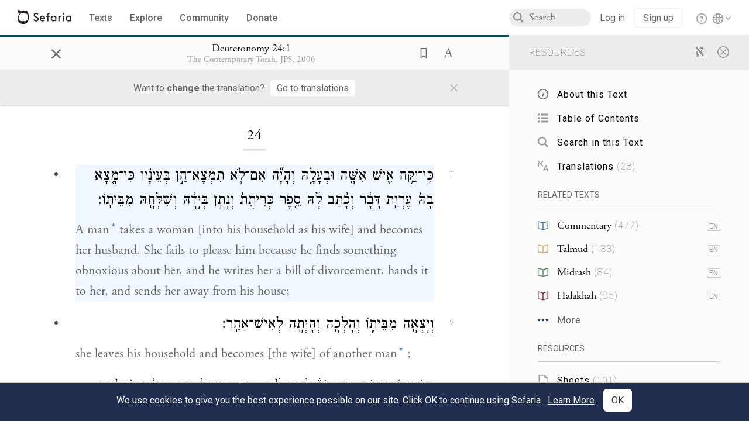

--- FILE ---
content_type: text/html; charset=utf-8
request_url: https://www.sefaria.org/Deuteronomy.24.1?lang=bi&with=all&lang2=en
body_size: 22043
content:





<!DOCTYPE html>
<html>
<head>
    <title>Deuteronomy 24:1</title>
    <meta charset="utf-8"/>
    <meta name="description" content="A man*man Lit. “participant whose involvement defines the depicted situation.” As usual, all three participants in this case—the two householders and their..."/>

    

    <link rel="search" type="application/opensearchdescription+xml" title="Sefaria Search" href="/static/files/opensearch.xml" />

    
    <link rel="alternate" href="https://www.sefaria.org/Deuteronomy.24.1" hreflang="en" />
    <link rel="alternate" href="https://www.sefaria.org.il/Deuteronomy.24.1" hreflang="he" />
    

    
    <link rel="canonical" href="https://www.sefaria.org/Deuteronomy.24.1?lang=bi&amp;with=all&amp;lang2=en" />
    

    
        <meta property="og:type" content="website"/>
    

    
        <meta property="og:description" content="A man*man Lit. “participant whose involvement defines the depicted situation.” As usual, all three participants in this case—the two householders and their..."/>
        <meta property="og:image" content="https://www.sefaria.org/api/img-gen/Deuteronomy.24.1?lang=bi&platform=facebook&ven=&vhe=" />
        <meta property="og:image:type" content="image/png" />
        <meta property="og:image:width" content="1200" />
        <meta property="og:image:height" content="630" />
    

    <meta property="og:title" content="Deuteronomy 24:1" />
    <meta property="og:url" content="https://www.sefaria.org/Deuteronomy.24.1?lang=bi&amp;with=all&amp;lang2=en" />

    <meta name="twitter:card" content="summary_large_image" />
    
    <meta name="twitter:site" content="@sefariaproject" />
    <meta name="twitter:title" content="Deuteronomy 24:1" />
    <meta name="twitter:description" content="A man*man Lit. “participant whose involvement defines the depicted situation.” As usual, all three participants in this case—the two householders and their..." />
    <meta name="twitter:image" content="https://www.sefaria.org/api/img-gen/Deuteronomy.24.1?lang=bi&platform=twitter&ven=&vhe=" />

    <meta name="apple-mobile-web-app-capable" content="yes">
    <meta name="apple-itunes-app" content="app-id=1163273965">
    <meta name="viewport" content="width=device-width, initial-scale=1, user-scalable=no" />

    <!-- https://realfavicongenerator.net -->
    <link rel="apple-touch-icon" sizes="180x180" href="/static/icons/apple-touch-icon.png?v=xQzLlLp7oR">
    <link rel="icon" type="image/png" sizes="32x32" href="/static/icons/favicon-32x32.png?v=xQzLlLp7oR">
    <link rel="icon" type="image/png" sizes="16x16" href="/static/icons/favicon-16x16.png?v=xQzLlLp7oR">
    <link rel="manifest" href="/static/icons/manifest.json?v=xQzLlLp7oR">
    <link rel="mask-icon" href="/static/icons/safari-pinned-tab.svg?v=xQzLlLp7oR" color="#273557">
    <link rel="shortcut icon" href="/static/icons/favicon.ico?v=xQzLlLp7oR">
    <meta name="theme-color" content="#273557">


    
    <script type="application/ld+json">{"@context": "http://schema.org", "@type": "BreadcrumbList", "itemListElement": [{"@type": "ListItem", "position": 1, "name": "Texts", "item": {"@id": "/texts"}}, {"@type": "ListItem", "position": 2, "name": "Tanakh", "item": {"@id": "/texts/Tanakh"}}, {"@type": "ListItem", "position": 3, "name": "Torah", "item": {"@id": "/texts/Tanakh/Torah"}}, {"@type": "ListItem", "position": 4, "name": "Deuteronomy", "item": {"@id": "/Deuteronomy"}}, {"@type": "ListItem", "position": 5, "name": "Chapter 24", "item": {"@id": "/Deuteronomy.24"}}, {"@type": "ListItem", "position": 6, "name": "Verse 1", "item": {"@id": "/Deuteronomy.24.1"}}]}</script>
    

    

    <script src="https://ajax.googleapis.com/ajax/libs/webfont/1.6.26/webfont.js"></script>
    <script>
        WebFont.load({
          google: {
            families: ['Crimson Text:100,200,300,400,500,600,700,800,900'],
            text: 'ăǎġḥḤḫḳḲŏŠšṭżūẓŻāīēḗęîìi̧ ̆̄'
          },
          typekit: {
            id: 'aeg8div' // Adobe Garamond Pro
          }
        });
        WebFont.load({
          google: {
            families: ['Roboto:100,200,300,400,500,600,700,800,900', 'Heebo:100,200,300,400,500,600,700,800,900:hebrew'] // The dotted h causes Heebo not to load.
          }
        });
        WebFont.load({
          google: {
            families: ['Noto Sans Samaritan'],
            text: 'ࠀࠁࠂࠃࠄࠅࠆࠇࠈࠉࠊࠋࠌࠍࠎࠏࠐࠑࠒࠓࠔࠕ'
          }
        });
    </script>
    <script src="https://www.gstatic.com/charts/loader.js"></script>

    <link rel="stylesheet" href="/static/css/common.css">
    <link rel="stylesheet" href="/static/font-awesome/css/font-awesome.css">
    <link rel="stylesheet" href="/static/css/fonts.css">
    <link rel="stylesheet" type="text/css" href="/static/css/keyboard.css">
    <link rel="stylesheet" href="/static/css/s2.css">
    <link rel="stylesheet" href="/static/css/s2-print.css" media="print" />
    <!-- Specific styling to correct behavior of Unbounce banners -->
    <link rel="stylesheet" href="/static/css/unbounce-banner.css">

    
    
    

    <style>
        
    </style>


    
    <!-- Google Tag Manager -->
    <script>(function(w,d,s,l,i){w[l]=w[l]||[];w[l].push({'gtm.start':
    new Date().getTime(),event:'gtm.js'});var f=d.getElementsByTagName(s)[0],
    j=d.createElement(s),dl=l!='dataLayer'?'&l='+l:'';j.async=true;j.src=
    'https://www.googletagmanager.com/gtm.js?id='+i+dl;f.parentNode.insertBefore(j,f);
    })(window,document,'script','dataLayer',"GTM-NBGXSLP");</script>
    <!-- End Google Tag Manager -->

    <!-- Start VWO Async SmartCode -->
    <script type='text/javascript' id='vwoCode'>
    window._vwo_code=window._vwo_code || (function() {
    var account_id=682715,
    version = 1.5,
    settings_tolerance=2000,
    library_tolerance=2500,
    use_existing_jquery=false,
    is_spa=1,
    hide_element='body',
    hide_element_style = 'opacity:0 !important;filter:alpha(opacity=0) !important;background:none !important',
    /* DO NOT EDIT BELOW THIS LINE */
    f=false,d=document,vwoCodeEl=d.querySelector('#vwoCode'),code={use_existing_jquery:function(){return use_existing_jquery},library_tolerance:function(){return library_tolerance},hide_element_style:function(){return'{'+hide_element_style+'}'},finish:function(){if(!f){f=true;var e=d.getElementById('_vis_opt_path_hides');if(e)e.parentNode.removeChild(e)}},finished:function(){return f},load:function(e){var t=d.createElement('script');t.fetchPriority='high';t.src=e;t.type='text/javascript';t.innerText;t.onerror=function(){_vwo_code.finish()};d.getElementsByTagName('head')[0].appendChild(t)},getVersion:function(){return version},getMatchedCookies:function(e){var t=[];if(document.cookie){t=document.cookie.match(e)||[]}return t},getCombinationCookie:function(){var e=code.getMatchedCookies(/(?:^|;)\s?(_vis_opt_exp_\d+_combi=[^;$]*)/gi);e=e.map(function(e){try{var t=decodeURIComponent(e);if(!/_vis_opt_exp_\d+_combi=(?:\d+,?)+\s*$/.test(t)){return''}return t}catch(e){return''}});var i=[];e.forEach(function(e){var t=e.match(/([\d,]+)/g);t&&i.push(t.join('-'))});return i.join('|')},init:function(){if(d.URL.indexOf('__vwo_disable__')>-1)return;window.settings_timer=setTimeout(function(){_vwo_code.finish()},settings_tolerance);var e=d.createElement('style'),t=hide_element?hide_element+'{'+hide_element_style+'}':'',i=d.getElementsByTagName('head')[0];e.setAttribute('id','_vis_opt_path_hides');vwoCodeEl&&e.setAttribute('nonce',vwoCodeEl.nonce);e.setAttribute('type','text/css');if(e.styleSheet)e.styleSheet.cssText=t;else e.appendChild(d.createTextNode(t));i.appendChild(e);var n=this.getCombinationCookie();this.load('https://dev.visualwebsiteoptimizer.com/j.php?a='+account_id+'&u='+encodeURIComponent(d.URL)+'&f='+ +is_spa+'&vn='+version+(n?'&c='+n:''));return settings_timer}};window._vwo_settings_timer = code.init();return code;}());
    </script>
    <!-- End VWO Async SmartCode -->

    


    
    <!-- Hotjar Tracking Code for https://www.sefaria.org -->
    <script>
        (function(h,o,t,j,a,r){
            h.hj=h.hj||function(){(h.hj.q=h.hj.q||[]).push(arguments)};
            h._hjSettings={hjid:2695522,hjsv:6};
            a=o.getElementsByTagName('head')[0];
            r=o.createElement('script');r.async=1;
            r.src=t+h._hjSettings.hjid+j+h._hjSettings.hjsv;
            a.appendChild(r);
        })(window,document,'https://static.hotjar.com/c/hotjar-','.js?sv=');
    </script>
    
    
    <!-- Simple Analytics -->
    
    <script>
      window.sa_event = window.sa_event || function () {
        const a = [].slice.call(arguments);
        window.sa_event.q ? window.sa_event.q.push(a) : window.sa_event.q = [a];
      };
    </script>

    <!-- Unbounce Embed Code -->
    <script src="https://fd810a0513c94a16a52ef4d0d9b9c6c8.js.ubembed.com" async></script> 
</head>

<body class="interface-english ">
    
    <!-- Google Tag Manager (noscript) -->
    <noscript><iframe src="https://www.googletagmanager.com/ns.html?id=GTM-NBGXSLP"
    height="0" width="0" style="display:none;visibility:hidden"></iframe></noscript>
    <!-- End Google Tag Manager (noscript) -->
    



    

    <!--Sentry error reporting config-->
    <script>
      
        const sentryDSN = "https://87dd77e2991c48b4a69022eebb2e635f@o4505401832243200.ingest.sentry.io/4505402077675520";
      
    </script>
    <!--End Sentry error reporting config-->

    
    <!-- React will complain about whitespace -->
    <div id="s2"><div id="readerAppWrap"><div class="readerApp multiPanel interface-english"><div class="header" role="banner"><div class="headerInner"><div class="headerNavSection"><a class="home" href="/"><img src="/static/img/logo.svg" alt="Sefaria Logo"/></a><a href="/texts" class="textLink"><span class="int-en">Texts</span></a><a href="/topics" class="textLink"><span class="int-en">Explore</span></a><a href="/community" class="textLink"><span class="int-en">Community</span></a><a href="https://donate.sefaria.org/give/451346/#!/donation/checkout?c_src=Header" class="textLink donate" target="_blank"><span class="int-en">Donate</span></a></div><div class="headerLinksSection"><div class="search-container"><div id="searchBox" class="searchBox"><span class="readerNavMenuSearchButton"><img src="/static/icons/iconmonstr-magnifier-2.svg"/></span><input class="search serif keyboardInput" id="downshift-244-input" placeholder="Search" maxLength="75" title="Search for Texts or Keywords Here" aria-activedescendant="" aria-autocomplete="list" aria-controls="downshift-244-menu" aria-expanded="false" aria-labelledby="downshift-244-label" autoComplete="off" role="combobox" value=""/></div><div id="downshift-244-menu" role="listbox" aria-labelledby="downshift-244-label" class="autocomplete-dropdown"></div></div><div class="accountLinks anon"><a class="login loginLink" href="/login?next=/"><span class="int-en">Log in</span></a><a class="login signupLink" href="/register?next=/"><span class="int-en">Sign up</span></a><div class="help"><a href="https://help.sefaria.org/hc/en-us" target="_blank"><img src="/static/img/help.svg" alt="Help"/></a></div></div><div class="interfaceLinks"><a class="interfaceLinks-button"><img src="/static/icons/globe-wire.svg" alt="Toggle Interface Language Menu"/></a><div class="interfaceLinks-menu closed"><div class="interfaceLinks-header"><span class="int-en">Site Language</span></div><div class="interfaceLinks-options"><a class="interfaceLinks-option int-bi int-he " href="/interface/hebrew?next=/">עברית</a><a class="interfaceLinks-option int-bi int-en active" href="/interface/english?next=/">English</a></div></div></div></div></div></div><div id="panelWrapBox" class="" style="width:100%"><div class="readerPanelBox" style="width:68%;left:0%"><div class="readerPanel serif bilingual stacked light undefined" role="region" id="panel-0" data-anl-batch="{&quot;panel_number&quot;:1,&quot;content_lang&quot;:&quot;bilingual&quot;}"><div class="readerControlsOuter"><div class="categoryColorLine" style="background:var(--tanakh-teal)"></div><header class="readerControls fullPanel"><div class="readerControlsInner"><div class="leftButtons"><a href="" class="readerNavMenuCloseButton" aria-label="Close" title="Close">×</a><div aria-label="" tabindex="0" class="saveButton" role="button" style="visibility:hidden"><img src="/static/icons/bookmark-filled.svg" alt=""/></div></div><div class="readerTextToc attributed"><div class="readerTextTocBox" role="heading" aria-level="1" aria-live="polite"><a href="Deuteronomy.24.1" aria-label="Show Connection Panel contents for Deuteronomy 24:1"><div class="readerControlsTitle"><h1 style="display:flex"><span class="contentSpan en" lang="en">Deuteronomy 24:1</span><span class="contentSpan he" lang="he"></span></h1></div><div class="readerTextVersion"></div></a></div></div><div class="rightButtons"><div aria-label="Save &quot;Deuteronomy 24:1&quot;" tabindex="0" class="saveButton tooltip-toggle" role="button"><img src="/static/icons/bookmark.svg" alt="Save &quot;Deuteronomy 24:1&quot;"/></div><div class="dropdownMenu"><button class="dropdownButton"><div aria-label="Text display options" tabindex="0" class="readerOptionsTooltip tooltip-toggle" role="button"><a class="readerOptions" tabindex="0" role="button" aria-haspopup="true" aria-label="Toggle Reader Menu Display Settings"><span class="int-en"> <img src="/static/img/lang_icon_english.svg" alt="Toggle Reader Menu Display Settings"/></span></a></div></button><div class="dropdownLinks-menu closed"><div class="texts-properties-menu" role="dialog"><div class="show-source-translation-buttons" aria-label="Source-translation toggle"><div class="button"><label for="Source0"><span class="int-en">Source</span></label><input type="radio" id="Source0" name="languageOptions0" value="Source"/></div><div class="button"><label for="Translation0"><span class="int-en">Translation</span></label><input type="radio" id="Translation0" name="languageOptions0" value="Translation"/></div><div class="button"><label for="Source with Translation0"><span class="int-en">Source with Translation</span></label><input type="radio" id="Source with Translation0" checked="" name="languageOptions0" value="Source with Translation"/></div></div><div class="text-menu-border"></div><div class="layout-button-line" role="radiogroup" aria-label="text layout toggle"><span class="int-en">Layout</span><div class="layout-options"><div class="layout-button focus-visible"><div class="button"><label for="stacked0"><span class="int-en"></span></label><input type="radio" id="stacked0" checked="" name="layout-options" value="stacked" style="--url:url(/static/icons/bi-ltr-stacked.svg)"/></div></div><div class="layout-button focus-visible"><div class="button"><label for="heLeft0"><span class="int-en"></span></label><input type="radio" id="heLeft0" name="layout-options" value="heLeft" style="--url:url(/static/icons/bi-ltr-heLeft.svg)"/></div></div></div></div><div class="text-menu-border"></div><div class="font-size-line"><button class="font-size-button preventClosing" aria-label="Decrease font size"><img src="/static/icons/reduce_font.svg" alt=""/></button><span class="int-en">Font Size</span><button class="font-size-button preventClosing" aria-label="Decrease font size"><img src="/static/icons/enlarge_font.svg" alt=""/></button></div><div class="text-menu-border"></div></div></div></div></div></div></header><div class="readerControls transLangPrefSuggBann"><div class="readerControlsInner transLangPrefSuggBannInner sans-serif"><div class="transLangPrefCentered"><span class="int-en"> Want to <span class="bold">change</span> the translation?</span><div class="yesNoGroup"><button tabindex="0" class="yesNoButton" aria-label="Go to translations"><span class="int-en">Go to translations</span></button></div></div><a href="" class="readerNavMenuCloseButton" aria-label="Close" title="Close">×</a></div></div></div><div class="readerContent" style="font-size:62.5%"><div class="textColumn"><div class="textRange basetext loading"><div class="title"><div class="titleBox" role="heading" aria-level="2"><div class="loadingMessage sans-serif "><span class="int-en">Loading...</span></div></div></div><div class="text"><div class="textInner"></div></div></div><div class="loadingMessage sans-serif base next final"><span class="int-en"> </span></div></div></div></div></div><div class="readerPanelBox sidebar" style="width:32%;left:68%"><div class="readerPanel serif english segmented light undefined" role="region" id="panel-1" data-anl-batch="{&quot;panel_number&quot;:2,&quot;content_lang&quot;:&quot;english&quot;}"><div class="readerControlsOuter"><header class="readerControls connectionsHeader fullPanel"><div class="readerControlsInner"><div class="readerTextToc"><div class="connectionsPanelHeader"><div class="connectionsHeaderTitle sans-serif"><span class="int-en">Resources</span></div><div class="rightButtons"><a href="/Deuteronomy.24.1?lang=bi&amp;with=all&amp;lang2=he" class="languageToggle"><img class="en" src="/static/img/aleph.svg" alt="Hebrew Language Toggle Icon"/><img class="he" src="/static/img/aye.svg" alt="English Language Toggle Icon"/></a><a href="/Deuteronomy.24.1?lang=bi&amp;lang2=en" class="readerNavMenuCloseButton circledX" aria-label="Close" title="Close"><img src="/static/icons/circled-x.svg" alt=""/></a></div></div></div></div></header></div><div class="readerContent" style="font-size:62.5%"><div class="connectionsPanel textList marginless fullPanel"><div class="texts content"><div class="contentInner"><div class="loadingMessage sans-serif "><span class="int-en">Loading...</span></div></div></div></div></div></div></div></div></div></div></div>
    
    

    

    <div id="overlay"></div>

    <script src="https://unpkg.com/react@16/umd/react.production.min.js"></script>
    <script src="https://unpkg.com/react-dom@16/umd/react-dom.production.min.js"></script>
    <script src="https://cdnjs.cloudflare.com/ajax/libs/jquery/2.2.4/jquery.min.js"></script>
    <script src="https://cdnjs.cloudflare.com/ajax/libs/jqueryui/1.12.1/jquery-ui.js"></script>

    <script src="/static/js/lib/keyboard.js"></script>
    <script src="/static/js/analyticsEventTracker.js"></script>
    <script src="/data.1768397683.js"></script>

    <script>
      
      if (!window.jQuery) {
        console.log('loading jquery locally');
        document.write('<script src="/static/js/lib/jquery.js"><\/script><script src="/static/js/lib/jquery-ui.js"><\/script>');
      }
      if (!window.React) {
          console.log('loading react locally');
          document.write('<script src="/static/js/lib/react.development.js"><\/script><script src="/static/js/lib/react-dom.development.js"><\/script>');
      }

      var DJANGO_VARS = {
        props:         {"_uid": null, "_email": "", "slug": "", "is_moderator": false, "is_editor": false, "is_sustainer": false, "full_name": "", "profile_pic_url": "", "is_history_enabled": true, "translationLanguagePreference": null, "versionPrefsByCorpus": {}, "following": [], "blocking": [], "calendars": [{"title": {"en": "Parashat Hashavua", "he": "פרשת השבוע"}, "displayValue": {"en": "Vaera", "he": "וארא"}, "url": "Exodus.6.2-9.35", "ref": "Exodus 6:2-9:35", "heRef": "שמות ו׳:ב׳-ט׳:ל״ה", "order": 1, "category": "Tanakh", "extraDetails": {"aliyot": ["Exodus 6:2-6:13", "Exodus 6:14-6:28", "Exodus 6:29-7:7", "Exodus 7:8-8:6", "Exodus 8:7-8:18", "Exodus 8:19-9:16", "Exodus 9:17-9:35", "Exodus 9:33-9:35"]}, "description": {"en": "Vaera (“I Appeared”) opens as God promises to redeem the enslaved Israelites and bring them to the Promised Land. When Pharaoh repeatedly refuses to let the Israelites go, God sends a series of plagues: water turning to blood, frogs, lice, wild animals, death of livestock, boils, and hail.", "he": "פרשת וארא נפתחת בהבטחת האל להוציא את בני ישראל ממצרים ולהביאם לארץ זבת חלב ודבש. משה דורש מפרעה לשלוח את בני ישראל ממצרים, אך פרעה מסרב שוב ושוב. אלוהים מביא מכות על מצרים בכל פעם שפרעה מסרב: מים הופכים לדם, מכת צפרדעים, כינים, ערוב, דבר, שחין וברד."}}, {"title": {"en": "Haftarah", "he": "הפטרה"}, "displayValue": {"en": "Ezekiel 28:25-29:21", "he": "יחזקאל כ״ח:כ״ה-כ״ט:כ״א"}, "url": "Ezekiel.28.25-29.21", "ref": "Ezekiel 28:25-29:21", "order": 2, "category": "Tanakh"}, {"title": {"en": "Daf Yomi", "he": "דף יומי"}, "displayValue": {"en": "Menachot 4", "he": "מנחות ד׳"}, "url": "Menachot.4", "ref": "Menachot 4", "order": 3, "category": "Talmud"}, {"title": {"en": "929", "he": "929"}, "displayValue": {"en": "Leviticus 10 (100)", "he": "ויקרא י׳ (100)"}, "url": "Leviticus.10", "ref": "Leviticus 10", "order": 4, "category": "Tanakh"}, {"title": {"en": "Daily Mishnah", "he": "משנה יומית"}, "displayValue": {"en": "Mishnah Arakhin 5:6-6:1", "he": "משנה ערכין ה׳:ו׳-ו׳:א׳"}, "url": "Mishnah_Arakhin.5.6-6.1", "ref": "Mishnah Arakhin 5:6-6:1", "order": 5, "category": "Mishnah"}, {"title": {"en": "Daily Rambam", "he": "הרמב\"ם היומי"}, "displayValue": {"en": "Mourning 8", "he": "הלכות אבל ח׳"}, "url": "Mishneh_Torah,_Mourning.8", "ref": "Mishneh Torah, Mourning 8", "order": 6, "category": "Halakhah"}, {"title": {"en": "Daily Rambam (3 Chapters)", "he": "הרמב\"ם היומי (3 פרקים)"}, "displayValue": {"en": "The Sanhedrin and the Penalties within Their Jurisdiction 25-26", "he": "הלכות סנהדרין והעונשין המסורין להם כ״ה-כ״ו"}, "url": "Mishneh_Torah,_The_Sanhedrin_and_the_Penalties_within_Their_Jurisdiction.25-26", "ref": "Mishneh Torah, The Sanhedrin and the Penalties within Their Jurisdiction 25-26", "order": 7, "category": "Halakhah"}, {"title": {"en": "Daily Rambam (3 Chapters)", "he": "הרמב\"ם היומי (3 פרקים)"}, "displayValue": {"en": "Testimony 1", "he": "הלכות עדות א׳"}, "url": "Mishneh_Torah,_Testimony.1", "ref": "Mishneh Torah, Testimony 1", "order": 7, "category": "Halakhah"}, {"title": {"en": "Daf a Week", "he": "דף השבוע"}, "displayValue": {"en": "Nedarim 64", "he": "נדרים ס״ד"}, "url": "Nedarim.64", "ref": "Nedarim 64", "order": 8, "category": "Talmud"}, {"title": {"en": "Halakhah Yomit", "he": "הלכה יומית"}, "displayValue": {"en": "Shulchan Arukh, Orach Chayim 137:3-5", "he": "שולחן ערוך, אורח חיים קל״ז:ג׳-ה׳"}, "url": "Shulchan_Arukh,_Orach_Chayim.137.3-5", "ref": "Shulchan Arukh, Orach Chayim 137:3-5", "order": 9, "category": "Halakhah"}, {"title": {"en": "Arukh HaShulchan Yomi", "he": "ערוך השולחן היומי"}, "displayValue": {"en": "Orach Chaim 242:21-27", "he": "אורח חיים רמ״ב:כ״א-כ״ז"}, "url": "Arukh_HaShulchan,_Orach_Chaim.242.21-27", "ref": "Arukh HaShulchan, Orach Chaim 242:21-27", "order": 10, "category": "Halakhah"}, {"title": {"en": "Tanakh Yomi", "he": "תנ\"ך יומי"}, "displayValue": {"en": "Kings Seder 18", "he": "מלכים סדר יח"}, "url": "I_Kings.21.17-22.42", "ref": "I Kings 21:17-22:42", "order": 11, "category": "Tanakh"}, {"title": {"en": "Chok LeYisrael", "he": "חק לישראל"}, "displayValue": {"en": "Vaera", "he": "וארא"}, "url": "collections/חק-לישראל?tag=Vaera", "order": 12, "category": "Tanakh"}, {"title": {"en": "Tanya Yomi", "he": "תניא יומי"}, "displayValue": {"en": "26 Tevet", "he": "כו טבת"}, "url": "Tanya,_Part_I;_Likkutei_Amarim.16.7", "ref": "Tanya, Part I; Likkutei Amarim 16:7", "order": 15, "category": "Chasidut"}, {"title": {"en": "Yerushalmi Yomi", "he": "ירושלמי יומי"}, "displayValue": {"en": "Jerusalem Talmud Nazir 42", "he": "תלמוד ירושלמי נזיר מב"}, "url": "Jerusalem_Talmud_Nazir.8.2.13-9.1.4", "ref": "Jerusalem Talmud Nazir 8:2:13-9:1:4", "order": 16, "category": "Talmud"}], "notificationCount": 0, "notifications": [], "saved": {"loaded": false, "items": []}, "last_place": [], "last_cached": 1768397682.6195269, "multiPanel": true, "initialPath": "/Deuteronomy.24.1?lang=bi&with=all&lang2=en", "interfaceLang": "english", "translation_language_preference_suggestion": null, "initialSettings": {"language": "bilingual", "layoutDefault": "segmented", "layoutTalmud": "continuous", "layoutTanakh": "segmented", "aliyotTorah": "aliyotOff", "vowels": "all", "punctuationTalmud": "punctuationOn", "biLayout": "stacked", "color": "light", "fontSize": 62.5}, "trendingTopics": [{"slug": "parashat-vaera", "count": 18, "author_count": 11, "he": "פרשת וארא", "en": "Parashat Vaera", "tag": "Parashat Vaera", "he_tag": "פרשת וארא"}, {"slug": "prayer", "count": 16, "author_count": 10, "he": "תפילה", "en": "Prayer", "tag": "Prayer", "he_tag": "תפילה"}, {"slug": "moses", "count": 10, "author_count": 9, "he": "משה", "en": "Moses", "tag": "Moses", "he_tag": "משה"}, {"slug": "shemot3", "count": 7, "author_count": 7, "he": "", "en": "Shemot", "tag": "Shemot", "he_tag": ""}, {"slug": "god", "count": 9, "author_count": 7, "he": "אלוהים", "en": "God", "tag": "God", "he_tag": "אלוהים"}], "numLibraryTopics": 5461, "_siteSettings": {"TORAH_SPECIFIC": true, "SITE_NAME": {"en": "Sefaria", "he": "ספריא"}, "LIBRARY_NAME": {"en": "The Sefaria Library", "he": "האוסף של ספריא"}, "SUPPORTED_TRANSLATION_LANGUAGES": ["en", "es", "fr", "de"], "COLLECTIONS_BUCKET": "sefaria-collection-images", "PROFILES_BUCKET": "sefaria-profile-pictures", "UGC_BUCKET": "sheet-user-uploaded-media", "TOPICS_BUCKET": "img.sefaria.org", "HELP_CENTER_URLS": {"EN_US": "https://help.sefaria.org/hc/en-us", "HE": "https://help.sefaria.org/hc/he", "GETTING_STARTED": "https://help.sefaria.org/hc/en-us/articles/21471911125020-Video-Guide-How-to-Get-Started-Navigating-the-Library"}}, "_debug": false, "_debug_mode": null, "headerMode": false, "initialPanels": [{"mode": "Text", "ref": "Deuteronomy 24:1", "refs": ["Deuteronomy 24:1"], "currVersions": {"en": {"languageFamilyName": "", "versionTitle": ""}, "he": {"languageFamilyName": "", "versionTitle": ""}}, "filter": [], "versionFilter": [], "highlightedRefs": ["Deuteronomy 24:1"], "showHighlight": true, "selectedWords": null, "sidebarSearchQuery": null, "selectedNamedEntity": null, "selectedNamedEntityText": null, "settings": {"language": "bilingual"}, "text": {"versions": [{"status": "locked", "priority": 2.0, "license": "CC-BY-SA", "versionNotes": "<i>Miqra According to the Masorah</i> (MAM) is a digital Hebrew edition of the Tanakh based on the Aleppo Codex and related manuscripts. It is designed for readers, and as such it contains added elements to aid vocalization of the text. For instance: When an accent is marked in an unstressed syllable, an extra accent is added in the proper place (<i>pashta</i>, <i>zarqa</i>, <i>segol</i>, <i>telisha</i>). <i>Legarmeih</i> and <i>paseq</i> are visibly distinguished. <i>Qamaz qatan</i> is indicated by its designated Unicode character (alternatives are documented where traditions differ about its application).<br>The text of MAM is fully documented. The <a href=\"https://he.wikisource.org/wiki/%D7%9E%D7%A9%D7%AA%D7%9E%D7%A9:Dovi/%D7%9E%D7%A7%D7%A8%D7%90_%D7%A2%D7%9C_%D7%A4%D7%99_%D7%94%D7%9E%D7%A1%D7%95%D7%A8%D7%94/%D7%9E%D7%99%D7%93%D7%A2_%D7%A2%D7%9C_%D7%9E%D7%94%D7%93%D7%95%D7%A8%D7%94_%D7%96%D7%95\">complete introduction</a> to the edition (Hebrew) explains the types of editorial decisions that have been made and the reasons for them (<a href=\"https://en.wikisource.org/wiki/User:Dovi/Miqra_according_to_the_Masorah#About_this_Edition_(English_Abstract)\">English abstract</a>). In addition, every word in the Bible about which there is some textual concern or ambiguity includes a documentation note; these notes can be viewed conveniently <a href=\"https://bdenckla.github.io/MAM-with-doc/\">here</a>. If an error is discovered, it may be reported to <a href=\"https://he.wikisource.org/wiki/%D7%A9%D7%99%D7%97%D7%AA_%D7%9E%D7%A9%D7%AA%D7%9E%D7%A9:Dovi\">User:Dovi</a> at Hebrew Wikisource. Please check the documentation notes before reporting an error.", "formatAsPoetry": "", "digitizedBySefaria": "", "method": "", "heversionSource": "", "versionUrl": "", "versionTitleInHebrew": "מקרא על פי המסורה", "versionNotesInHebrew": "", "shortVersionTitle": "", "shortVersionTitleInHebrew": "", "extendedNotes": "", "extendedNotesHebrew": "", "purchaseInformationImage": "", "purchaseInformationURL": "", "hasManuallyWrappedRefs": "", "language": "he", "versionSource": "https://he.wikisource.org/wiki/%D7%9E%D7%A9%D7%AA%D7%9E%D7%A9:Dovi/%D7%9E%D7%A7%D7%A8%D7%90_%D7%A2%D7%9C_%D7%A4%D7%99_%D7%94%D7%9E%D7%A1%D7%95%D7%A8%D7%94", "versionTitle": "Miqra according to the Masorah", "actualLanguage": "he", "languageFamilyName": "hebrew", "isSource": true, "isPrimary": true, "direction": "rtl", "text": ["כִּֽי־יִקַּ֥ח אִ֛ישׁ אִשָּׁ֖ה וּבְעָלָ֑הּ וְהָיָ֞ה אִם־לֹ֧א תִמְצָא־חֵ֣ן בְּעֵינָ֗יו כִּי־מָ֤צָא בָהּ֙ עֶרְוַ֣ת דָּבָ֔ר וְכָ֨תַב לָ֜הּ סֵ֤פֶר כְּרִיתֻת֙ וְנָתַ֣ן בְּיָדָ֔הּ וְשִׁלְּחָ֖הּ מִבֵּיתֽוֹ׃", "וְיָצְאָ֖ה מִבֵּית֑וֹ וְהָלְכָ֖ה וְהָיְתָ֥ה לְאִישׁ־אַחֵֽר׃", "וּשְׂנֵאָהּ֮ הָאִ֣ישׁ הָאַחֲרוֹן֒ וְכָ֨תַב לָ֜הּ סֵ֤פֶר כְּרִיתֻת֙ וְנָתַ֣ן בְּיָדָ֔הּ וְשִׁלְּחָ֖הּ מִבֵּית֑וֹ א֣וֹ כִ֤י יָמוּת֙ הָאִ֣ישׁ הָאַחֲר֔וֹן אֲשֶׁר־לְקָחָ֥הּ ל֖וֹ לְאִשָּֽׁה׃", "לֹא־יוּכַ֣ל בַּעְלָ֣הּ הָרִאשׁ֣וֹן אֲשֶֽׁר־שִׁ֠לְּחָ֠הּ לָשׁ֨וּב לְקַחְתָּ֜הּ לִהְי֧וֹת ל֣וֹ לְאִשָּׁ֗ה אַחֲרֵי֙ אֲשֶׁ֣ר הֻטַּמָּ֔אָה כִּֽי־תוֹעֵבָ֥ה הִ֖וא לִפְנֵ֣י יְהֹוָ֑ה וְלֹ֤א תַחֲטִיא֙ אֶת־הָאָ֔רֶץ אֲשֶׁר֙ יְהֹוָ֣ה אֱלֹהֶ֔יךָ נֹתֵ֥ן לְךָ֖ נַחֲלָֽה׃&nbsp;<span class=\"mam-spi-samekh\">{ס}</span>&nbsp;&nbsp;&nbsp;&nbsp;&nbsp;&nbsp;&nbsp;&nbsp;", "כִּֽי־יִקַּ֥ח אִישׁ֙ אִשָּׁ֣ה חֲדָשָׁ֔ה לֹ֤א יֵצֵא֙ בַּצָּבָ֔א וְלֹא־יַעֲבֹ֥ר עָלָ֖יו לְכׇל־דָּבָ֑ר נָקִ֞י יִהְיֶ֤ה לְבֵיתוֹ֙ שָׁנָ֣ה אֶחָ֔ת וְשִׂמַּ֖ח אֶת־אִשְׁתּ֥וֹ אֲשֶׁר־לָקָֽח׃", "לֹא־יַחֲבֹ֥ל רֵחַ֖יִם וָרָ֑כֶב כִּי־נֶ֖פֶשׁ ה֥וּא חֹבֵֽל׃&nbsp;<span class=\"mam-spi-samekh\">{ס}</span>&nbsp;&nbsp;&nbsp;&nbsp;&nbsp;&nbsp;&nbsp;&nbsp;", "כִּי־יִמָּצֵ֣א אִ֗ישׁ גֹּנֵ֨ב נֶ֤פֶשׁ מֵאֶחָיו֙ מִבְּנֵ֣י יִשְׂרָאֵ֔ל וְהִתְעַמֶּר־בּ֖וֹ וּמְכָר֑וֹ וּמֵת֙ הַגַּנָּ֣ב הַה֔וּא וּבִֽעַרְתָּ֥ הָרָ֖ע מִקִּרְבֶּֽךָ׃&nbsp;<span class=\"mam-spi-samekh\">{ס}</span>&nbsp;&nbsp;&nbsp;&nbsp;&nbsp;&nbsp;&nbsp;&nbsp;", "הִשָּׁ֧מֶר בְּנֶֽגַע־הַצָּרַ֛עַת לִשְׁמֹ֥ר מְאֹ֖ד וְלַעֲשׂ֑וֹת כְּכֹל֩ אֲשֶׁר־יוֹר֨וּ אֶתְכֶ֜ם הַכֹּהֲנִ֧ים הַלְוִיִּ֛ם כַּאֲשֶׁ֥ר צִוִּיתִ֖ם תִּשְׁמְר֥וּ לַעֲשֽׂוֹת׃", "זָכ֕וֹר אֵ֧ת אֲשֶׁר־עָשָׂ֛ה יְהֹוָ֥ה אֱלֹהֶ֖יךָ לְמִרְיָ֑ם בַּדֶּ֖רֶךְ בְּצֵאתְכֶ֥ם מִמִּצְרָֽיִם׃&nbsp;<span class=\"mam-spi-samekh\">{ס}</span>&nbsp;&nbsp;&nbsp;&nbsp;&nbsp;&nbsp;&nbsp;&nbsp;", "כִּֽי־תַשֶּׁ֥ה בְרֵֽעֲךָ֖ מַשַּׁ֣את מְא֑וּמָה לֹא־תָבֹ֥א אֶל־בֵּית֖וֹ לַעֲבֹ֥ט עֲבֹטֽוֹ׃", "בַּח֖וּץ תַּעֲמֹ֑ד וְהָאִ֗ישׁ אֲשֶׁ֤ר אַתָּה֙ נֹשֶׁ֣ה ב֔וֹ יוֹצִ֥יא אֵלֶ֛יךָ אֶֽת־הַעֲב֖וֹט הַחֽוּצָה׃", "וְאִם־אִ֥ישׁ עָנִ֖י ה֑וּא לֹ֥א תִשְׁכַּ֖ב בַּעֲבֹטֽוֹ׃", "הָשֵׁב֩ תָּשִׁ֨יב ל֤וֹ אֶֽת־הַעֲבוֹט֙ כְּב֣וֹא הַשֶּׁ֔מֶשׁ וְשָׁכַ֥ב בְּשַׂלְמָת֖וֹ וּבֵֽרְכֶ֑ךָּ וּלְךָ֙ תִּהְיֶ֣ה צְדָקָ֔ה לִפְנֵ֖י יְהֹוָ֥ה אֱלֹהֶֽיךָ׃&nbsp;<span class=\"mam-spi-samekh\">{ס}</span>&nbsp;&nbsp;&nbsp;&nbsp;&nbsp;&nbsp;&nbsp;&nbsp;", "לֹא־תַעֲשֹׁ֥ק שָׂכִ֖יר עָנִ֣י וְאֶבְי֑וֹן מֵאַחֶ֕יךָ א֧וֹ מִגֵּרְךָ֛ אֲשֶׁ֥ר בְּאַרְצְךָ֖ בִּשְׁעָרֶֽיךָ׃", "בְּיוֹמוֹ֩ תִתֵּ֨ן שְׂכָר֜וֹ וְֽלֹא־תָב֧וֹא עָלָ֣יו הַשֶּׁ֗מֶשׁ כִּ֤י עָנִי֙ ה֔וּא וְאֵלָ֕יו ה֥וּא נֹשֵׂ֖א אֶת־נַפְשׁ֑וֹ וְלֹֽא־יִקְרָ֤א עָלֶ֙יךָ֙ אֶל־יְהֹוָ֔ה וְהָיָ֥ה בְךָ֖ חֵֽטְא׃&nbsp;<span class=\"mam-spi-samekh\">{ס}</span>&nbsp;&nbsp;&nbsp;&nbsp;&nbsp;&nbsp;&nbsp;&nbsp;", "לֹֽא־יוּמְת֤וּ אָבוֹת֙ עַל־בָּנִ֔ים וּבָנִ֖ים לֹא־יוּמְת֣וּ עַל־אָב֑וֹת אִ֥ישׁ בְּחֶטְא֖וֹ יוּמָֽתוּ׃&nbsp;<span class=\"mam-spi-samekh\">{ס}</span>&nbsp;&nbsp;&nbsp;&nbsp;&nbsp;&nbsp;&nbsp;&nbsp;", "לֹ֣א תַטֶּ֔ה מִשְׁפַּ֖ט גֵּ֣ר יָת֑וֹם וְלֹ֣א תַחֲבֹ֔ל בֶּ֖גֶד אַלְמָנָֽה׃", "וְזָכַרְתָּ֗ כִּ֣י עֶ֤בֶד הָיִ֙יתָ֙ בְּמִצְרַ֔יִם וַֽיִּפְדְּךָ֛ יְהֹוָ֥ה אֱלֹהֶ֖יךָ מִשָּׁ֑ם עַל־כֵּ֞ן אָנֹכִ֤י מְצַוְּךָ֙ לַעֲשׂ֔וֹת אֶת־הַדָּבָ֖ר הַזֶּֽה׃&nbsp;<span class=\"mam-spi-samekh\">{ס}</span>&nbsp;&nbsp;&nbsp;&nbsp;&nbsp;&nbsp;&nbsp;&nbsp;", "כִּ֣י תִקְצֹר֩ קְצִֽירְךָ֨ בְשָׂדֶ֜ךָ וְשָֽׁכַחְתָּ֧ עֹ֣מֶר בַּשָּׂדֶ֗ה לֹ֤א תָשׁוּב֙ לְקַחְתּ֔וֹ לַגֵּ֛ר לַיָּת֥וֹם וְלָאַלְמָנָ֖ה יִהְיֶ֑ה לְמַ֤עַן יְבָרֶכְךָ֙ יְהֹוָ֣ה אֱלֹהֶ֔יךָ בְּכֹ֖ל מַעֲשֵׂ֥ה יָדֶֽיךָ׃&nbsp;<span class=\"mam-spi-samekh\">{ס}</span>&nbsp;&nbsp;&nbsp;&nbsp;&nbsp;&nbsp;&nbsp;&nbsp;", "כִּ֤י תַחְבֹּט֙ זֵֽיתְךָ֔ לֹ֥א תְפַאֵ֖ר אַחֲרֶ֑יךָ לַגֵּ֛ר לַיָּת֥וֹם וְלָאַלְמָנָ֖ה יִהְיֶֽה׃", "כִּ֤י תִבְצֹר֙ כַּרְמְךָ֔ לֹ֥א תְעוֹלֵ֖ל אַחֲרֶ֑יךָ לַגֵּ֛ר לַיָּת֥וֹם וְלָאַלְמָנָ֖ה יִהְיֶֽה׃", "וְזָ֣כַרְתָּ֔ כִּי־עֶ֥בֶד הָיִ֖יתָ בְּאֶ֣רֶץ מִצְרָ֑יִם עַל־כֵּ֞ן אָנֹכִ֤י מְצַוְּךָ֙ לַעֲשׂ֔וֹת אֶת־הַדָּבָ֖ר הַזֶּֽה׃&nbsp;<span class=\"mam-spi-samekh\">{ס}</span>&nbsp;&nbsp;&nbsp;&nbsp;&nbsp;&nbsp;&nbsp;&nbsp;"], "sources": ["Miqra according to the Masorah", "Miqra according to the Masorah", "Miqra according to the Masorah", "Miqra according to the Masorah", "Miqra according to the Masorah", "Miqra according to the Masorah", "Miqra according to the Masorah", "Miqra according to the Masorah", "Miqra according to the Masorah", "Miqra according to the Masorah", "Miqra according to the Masorah", "Miqra according to the Masorah", "Miqra according to the Masorah", "Miqra according to the Masorah", "Miqra according to the Masorah", "Miqra according to the Masorah", "Miqra according to the Masorah", "Miqra according to the Masorah", "Miqra according to the Masorah", "Miqra according to the Masorah", "Miqra according to the Masorah", "Miqra according to the Masorah"]}, {"status": "locked", "priority": 7.0, "license": "CC-BY-NC", "versionNotes": "Dedicated by an anonymous donor in honor of all women and girls who study, teach, and transform Torah.\n<br><br>\n<a href=\"https://www.sefaria.org/sheets/382047\">Read the preface to The Contemporary Torah</a>\n<br><br>\n<a href=\"https://www.sefaria.org/sheets/380713\"> See the Dictionary of Gender in the Torah</a>", "formatAsPoetry": "", "digitizedBySefaria": "", "method": "", "heversionSource": "", "versionUrl": "", "versionTitleInHebrew": "", "versionNotesInHebrew": "תרומה אלמונית לכבוד כל הנשים והבנות שלומדות, מלמדות ונותנות צורה חדשה לתורה", "shortVersionTitle": "The Contemporary Torah, JPS, 2006", "shortVersionTitleInHebrew": "", "extendedNotes": "", "extendedNotesHebrew": "", "purchaseInformationImage": "https://jps.org/wp-content/uploads/2014/10/ContemporaryTorah-300x458.png", "purchaseInformationURL": "https://jps.org/books/contemporary-torah/", "hasManuallyWrappedRefs": "", "language": "en", "versionSource": "https://www.nli.org.il/he/books/NNL_ALEPH002529489/NLI", "versionTitle": "The Contemporary Torah, Jewish Publication Society, 2006", "actualLanguage": "en", "languageFamilyName": "english", "isSource": false, "isPrimary": false, "direction": "ltr", "text": ["A man<sup class=\"footnote-marker\">*</sup><i class=\"footnote\"><b>man </b>Lit. “participant whose involvement defines the depicted situation.” As usual, all three participants in this case—the two householders and their wife—are labeled mainly in terms of their relationship to the situation. See the Dictionary under <i>’ish</i>.</i> takes a woman [into his household as his wife] and becomes her husband. She fails to please him because he finds something obnoxious about her, and he writes her a bill of divorcement, hands it to her, and sends her away from his house;", "she leaves his household and becomes [the wife] of another man<sup class=\"footnote-marker\">*</sup><i class=\"footnote\"><b>man </b>See note at 24.1.</i> ;", "then this latter man rejects her, writes her a bill of divorcement, hands it to her, and sends her away from his household; or the man dies who had last taken her as his wife.", "Then the first husband who divorced her shall not take her [into his household] to become his wife again, since she has been defiled<sup class=\"footnote-marker\">*</sup><i class=\"footnote\"><b>defiled </b>I.e., disqualified for him.</i> —for that would be abhorrent to יהוה. You must not bring sin upon the land that your God יהוה is giving you as a heritage.", "When a man<sup class=\"footnote-marker\">*</sup><i class=\"footnote\"><b>man </b>Or “householder”; see the first note at 1.31 and note at 24.1.</i> has newly taken a woman [into his household as his wife], he shall not go out with the army or be assigned to it for any purpose; he shall be exempt one year for the sake of his household, to give happiness to the woman he has taken.", "A handmill or an upper millstone shall not be taken in pawn, for that would be taking someone’s life in pawn.", "If a party is found to have kidnapped—and then enslaved or sold—a fellow Israelite, that kidnapper shall die; thus you will sweep out evil from your midst.", "In cases of a skin affection<sup class=\"footnote-marker\">*</sup><i class=\"footnote\"><b>skin affection </b>Cf. Lev. 13.1ff.</i> be most careful to do exactly as the levitical priests instruct you. Take care to do as I have commanded them.", "Remember what your God <a class=\"namedEntityLink \" href=\"/topics/the-tetragrammaton\" data-slug=\"the-tetragrammaton\" data-range=23-27>יהוה</a> did to Miriam on the journey after you left Egypt.<sup class=\"footnote-marker\">*</sup><i class=\"footnote\"><b>what your God … did to Miriam … after you left Egypt </b>See Num. 12.10ff.</i> ", "When you make a loan of any sort to your compatriot, you must not enter the house to seize the pledge.", "You must remain outside, while the party to whom you made the loan brings the pledge out to you.", "If that party is needy, you shall not go to sleep in that pledge;", "you must return the pledge at sundown, that its owner may sleep in the cloth and bless you; and it will be to your merit before your God <a class=\"namedEntityLink \" href=\"/topics/the-tetragrammaton\" data-slug=\"the-tetragrammaton\" data-range=137-141>יהוה</a>.", "You shall not abuse a needy and destitute laborer, whether a fellow Israelite or a stranger in one of the communities of your land.", "You must pay out the wages due on the same day, before the sun sets, for the worker is needy and urgently depends on it; else a cry to <a class=\"namedEntityLink \" href=\"/topics/the-tetragrammaton\" data-slug=\"the-tetragrammaton\" data-range=135-139>יהוה</a> will be issued against you and you will incur guilt.", "Parents shall not be put to death for children, nor children be put to death for parents: they shall each be put to death only for their own crime.", "You shall not subvert the rights of the stranger or the fatherless; you shall not take a widow’s garment in pawn.", "Remember that you were a slave in Egypt and that your God <a class=\"namedEntityLink \" href=\"/topics/the-tetragrammaton\" data-slug=\"the-tetragrammaton\" data-range=58-62>יהוה</a> redeemed you from there; therefore do I enjoin you to observe this commandment.", "When you reap the harvest in your field and overlook a sheaf in the field, do not turn back to get it; it shall go to the stranger, the fatherless, and the widow—in order that your God <a class=\"namedEntityLink \" href=\"/topics/the-tetragrammaton\" data-slug=\"the-tetragrammaton\" data-range=185-189>יהוה</a> may bless you in all your undertakings.", "When you beat down the fruit of your olive trees, do not go over them again; that shall go to the stranger, the fatherless, and the widow.", "When you gather the grapes of your vineyard, do not pick it over again; that shall go to the stranger, the fatherless, and the widow.", "Always remember that you were a slave in the land of Egypt; therefore do I enjoin you to observe this commandment."], "sources": ["The Contemporary Torah, Jewish Publication Society, 2006", "The Contemporary Torah, Jewish Publication Society, 2006", "The Contemporary Torah, Jewish Publication Society, 2006", "The Contemporary Torah, Jewish Publication Society, 2006", "The Contemporary Torah, Jewish Publication Society, 2006", "The Contemporary Torah, Jewish Publication Society, 2006", "The Contemporary Torah, Jewish Publication Society, 2006", "The Contemporary Torah, Jewish Publication Society, 2006", "The Contemporary Torah, Jewish Publication Society, 2006", "The Contemporary Torah, Jewish Publication Society, 2006", "The Contemporary Torah, Jewish Publication Society, 2006", "The Contemporary Torah, Jewish Publication Society, 2006", "The Contemporary Torah, Jewish Publication Society, 2006", "The Contemporary Torah, Jewish Publication Society, 2006", "The Contemporary Torah, Jewish Publication Society, 2006", "The Contemporary Torah, Jewish Publication Society, 2006", "The Contemporary Torah, Jewish Publication Society, 2006", "The Contemporary Torah, Jewish Publication Society, 2006", "The Contemporary Torah, Jewish Publication Society, 2006", "The Contemporary Torah, Jewish Publication Society, 2006", "The Contemporary Torah, Jewish Publication Society, 2006", "The Contemporary Torah, Jewish Publication Society, 2006"]}], "missings": [], "available_langs": ["english", "esperanto", "french", "german", "hebrew", "persian", "polish", "portuguese", "russian", "yiddish"], "available_versions": [{"status": "locked", "priority": 7.0, "license": "CC-BY-NC", "versionNotes": "Dedicated by an anonymous donor in honor of all women and girls who study, teach, and transform Torah.\n<br><br>\n<a href=\"https://www.sefaria.org/sheets/382047\">Read the preface to The Contemporary Torah</a>\n<br><br>\n<a href=\"https://www.sefaria.org/sheets/380713\"> See the Dictionary of Gender in the Torah</a>", "formatAsPoetry": "", "digitizedBySefaria": "", "method": "", "heversionSource": "", "versionUrl": "", "versionTitleInHebrew": "", "versionNotesInHebrew": "תרומה אלמונית לכבוד כל הנשים והבנות שלומדות, מלמדות ונותנות צורה חדשה לתורה", "shortVersionTitle": "The Contemporary Torah, JPS, 2006", "shortVersionTitleInHebrew": "", "extendedNotes": "", "extendedNotesHebrew": "", "purchaseInformationImage": "https://jps.org/wp-content/uploads/2014/10/ContemporaryTorah-300x458.png", "purchaseInformationURL": "https://jps.org/books/contemporary-torah/", "hasManuallyWrappedRefs": "", "language": "en", "title": "Deuteronomy", "versionSource": "https://www.nli.org.il/he/books/NNL_ALEPH002529489/NLI", "versionTitle": "The Contemporary Torah, Jewish Publication Society, 2006", "actualLanguage": "en", "languageFamilyName": "english", "isSource": false, "isPrimary": false, "direction": "ltr"}, {"status": "locked", "priority": 6.0, "license": "Copyright: Schocken", "versionNotes": "", "formatAsPoetry": true, "digitizedBySefaria": "", "method": "", "heversionSource": "", "versionUrl": "", "versionTitleInHebrew": "", "versionNotesInHebrew": "", "shortVersionTitle": "The Schocken Bible, Everett Fox, 1995 ©", "shortVersionTitleInHebrew": "", "extendedNotes": "", "extendedNotesHebrew": "", "purchaseInformationImage": "https://images-na.ssl-images-amazon.com/images/I/41mR7aOmNyL._SX350_BO1,204,203,200_.jpg", "purchaseInformationURL": "https://www.amazon.com/Five-Books-Moses-Leviticus-Deuteronomy/dp/0805211195", "hasManuallyWrappedRefs": "", "language": "en", "title": "Deuteronomy", "versionSource": "https://www.nli.org.il/he/books/NNL_ALEPH001730367/NLI", "versionTitle": "The Five Books of Moses, by Everett Fox. New York, Schocken Books, 1995", "actualLanguage": "en", "languageFamilyName": "english", "isSource": false, "isPrimary": false, "direction": "ltr"}, {"status": "locked", "priority": 5.0, "license": "CC-BY-NC", "versionNotes": "", "formatAsPoetry": "", "digitizedBySefaria": "", "method": "", "heversionSource": "", "versionUrl": "", "versionTitleInHebrew": "", "versionNotesInHebrew": "", "shortVersionTitle": "", "shortVersionTitleInHebrew": "", "extendedNotes": "", "extendedNotesHebrew": "", "purchaseInformationImage": "https://storage.googleapis.com/sefaria-physical-editions/e3788ef18467870321537148bf476325.png", "purchaseInformationURL": "https://korenpub.com/collections/tanakh", "hasManuallyWrappedRefs": "", "language": "en", "title": "Deuteronomy", "versionSource": "https://www.korenpub.com/koren_en_usd/koren/tanakh-bible/the-koren-jerusalem-bible.html", "versionTitle": "The Koren Jerusalem Bible", "actualLanguage": "en", "languageFamilyName": "english", "isSource": false, "isPrimary": false, "direction": "ltr"}, {"status": "locked", "priority": 4.0, "license": "CC-BY", "versionNotes": "", "formatAsPoetry": "", "digitizedBySefaria": "", "method": "", "heversionSource": "", "versionUrl": "", "versionTitleInHebrew": "", "versionNotesInHebrew": "", "shortVersionTitle": "Metsudah Publications, 2009", "shortVersionTitleInHebrew": "", "extendedNotes": "", "extendedNotesHebrew": "", "purchaseInformationImage": "https://storage.googleapis.com/sefaria-physical-editions/384691aece385c2f785662165152cb0b.png", "purchaseInformationURL": "https://www.israelbookshoppublications.com/store/pc/Sifsei-Chachamim-Chumash-Vol-1-p482.htm", "hasManuallyWrappedRefs": "", "language": "en", "title": "Deuteronomy", "versionSource": "https://www.nli.org.il/he/books/NNL_ALEPH002691623", "versionTitle": "Metsudah Chumash, Metsudah Publications, 2009", "actualLanguage": "en", "languageFamilyName": "english", "isSource": false, "isPrimary": false, "direction": "ltr"}, {"status": "locked", "priority": 4.0, "license": "Copyright: Chabad House Publications", "versionNotes": "<i>With an interpolated translation and commentary based on the works of the Lubavitcher Rebbe</i><br>Copyright 2015-2024 Chabad House Publications, Los Angeles<br>\nDirector and General Editor: Rabbi Chaim Nochum Cunin<br>\nEditor-in-Chief: Rabbi Moshe Yaakov Wisnefsky<br><i>\nPlease note: The inclusion of this text does not constitute an endorsement by Chabad House Publications of any other texts.</i>", "formatAsPoetry": "", "digitizedBySefaria": "", "method": "", "heversionSource": "", "versionUrl": "", "versionTitleInHebrew": "", "versionNotesInHebrew": "", "shortVersionTitle": "The Kehot Chumash", "shortVersionTitleInHebrew": "", "extendedNotes": "", "extendedNotesHebrew": "", "purchaseInformationImage": "https://storage.googleapis.com/textimages.sefaria.org/kehot_chumash_image/Kehot%20Chumash.jpeg", "purchaseInformationURL": "https://store.kehotonline.com/prodinfo.asp?number=ESE-TORA.SEL", "hasManuallyWrappedRefs": "", "language": "en", "title": "Deuteronomy", "versionSource": "https://www.chabadhousepublications.org/books", "versionTitle": "The Kehot Chumash; Chabad House Publications, Los Angeles", "actualLanguage": "en", "languageFamilyName": "english", "isSource": false, "isPrimary": false, "direction": "ltr"}, {"status": "locked", "priority": 3.0, "license": "CC-BY-NC", "versionNotes": "", "formatAsPoetry": "", "digitizedBySefaria": "", "method": "", "heversionSource": "", "versionUrl": "", "versionTitleInHebrew": "", "versionNotesInHebrew": "", "shortVersionTitle": "JPS, 1985", "shortVersionTitleInHebrew": "", "extendedNotes": "", "extendedNotesHebrew": "", "purchaseInformationImage": "https://storage.googleapis.com/sefaria-physical-editions/JPS_1985.png", "purchaseInformationURL": "https://www.nebraskapress.unl.edu/jps/9780827602526/", "hasManuallyWrappedRefs": "", "language": "en", "title": "Deuteronomy", "versionSource": "https://jps.org/books/tanakh-the-holy-scriptures-blue/", "versionTitle": "Tanakh: The Holy Scriptures, published by JPS", "actualLanguage": "en", "languageFamilyName": "english", "isSource": false, "isPrimary": false, "direction": "ltr"}, {"status": "locked", "priority": 2.0, "license": "CC-BY", "versionNotes": "To enhance the quality of this text, obvious translation errors were corrected in accordance with the Hebrew source", "formatAsPoetry": "", "digitizedBySefaria": "", "method": "", "heversionSource": "", "versionUrl": "", "versionTitleInHebrew": "חומש רש״י, רבי שרגא זילברשטיין", "versionNotesInHebrew": "כדי לשפר את איכות הטקסט הזה, שונו שגיאות תרגום ברורות בהתאם למקור העברי", "shortVersionTitle": "", "shortVersionTitleInHebrew": "", "extendedNotes": "", "extendedNotesHebrew": "", "purchaseInformationImage": "https://images-na.ssl-images-amazon.com/images/I/51UsUBzedUL.jpg", "purchaseInformationURL": "https://www.amazon.com/Rashi-Chumash-Bereshith-Shraga-Silverstein/dp/1492863203", "hasManuallyWrappedRefs": "", "language": "en", "title": "Deuteronomy", "versionSource": "http://www.sefaria.org/shraga-silverstein", "versionTitle": "The Rashi chumash by Rabbi Shraga Silverstein", "actualLanguage": "en", "languageFamilyName": "english", "isSource": false, "isPrimary": false, "direction": "ltr"}, {"status": "locked", "priority": 2.0, "license": "CC-BY-SA", "versionNotes": "<i>Miqra According to the Masorah</i> (MAM) is a digital Hebrew edition of the Tanakh based on the Aleppo Codex and related manuscripts. It is designed for readers, and as such it contains added elements to aid vocalization of the text. For instance: When an accent is marked in an unstressed syllable, an extra accent is added in the proper place (<i>pashta</i>, <i>zarqa</i>, <i>segol</i>, <i>telisha</i>). <i>Legarmeih</i> and <i>paseq</i> are visibly distinguished. <i>Qamaz qatan</i> is indicated by its designated Unicode character (alternatives are documented where traditions differ about its application).<br>The text of MAM is fully documented. The <a href=\"https://he.wikisource.org/wiki/%D7%9E%D7%A9%D7%AA%D7%9E%D7%A9:Dovi/%D7%9E%D7%A7%D7%A8%D7%90_%D7%A2%D7%9C_%D7%A4%D7%99_%D7%94%D7%9E%D7%A1%D7%95%D7%A8%D7%94/%D7%9E%D7%99%D7%93%D7%A2_%D7%A2%D7%9C_%D7%9E%D7%94%D7%93%D7%95%D7%A8%D7%94_%D7%96%D7%95\">complete introduction</a> to the edition (Hebrew) explains the types of editorial decisions that have been made and the reasons for them (<a href=\"https://en.wikisource.org/wiki/User:Dovi/Miqra_according_to_the_Masorah#About_this_Edition_(English_Abstract)\">English abstract</a>). In addition, every word in the Bible about which there is some textual concern or ambiguity includes a documentation note; these notes can be viewed conveniently <a href=\"https://bdenckla.github.io/MAM-with-doc/\">here</a>. If an error is discovered, it may be reported to <a href=\"https://he.wikisource.org/wiki/%D7%A9%D7%99%D7%97%D7%AA_%D7%9E%D7%A9%D7%AA%D7%9E%D7%A9:Dovi\">User:Dovi</a> at Hebrew Wikisource. Please check the documentation notes before reporting an error.", "formatAsPoetry": "", "digitizedBySefaria": "", "method": "", "heversionSource": "", "versionUrl": "", "versionTitleInHebrew": "מקרא על פי המסורה", "versionNotesInHebrew": "", "shortVersionTitle": "", "shortVersionTitleInHebrew": "", "extendedNotes": "", "extendedNotesHebrew": "", "purchaseInformationImage": "", "purchaseInformationURL": "", "hasManuallyWrappedRefs": "", "language": "he", "title": "Deuteronomy", "versionSource": "https://he.wikisource.org/wiki/%D7%9E%D7%A9%D7%AA%D7%9E%D7%A9:Dovi/%D7%9E%D7%A7%D7%A8%D7%90_%D7%A2%D7%9C_%D7%A4%D7%99_%D7%94%D7%9E%D7%A1%D7%95%D7%A8%D7%94", "versionTitle": "Miqra according to the Masorah", "actualLanguage": "he", "languageFamilyName": "hebrew", "isSource": true, "isPrimary": true, "direction": "rtl"}, {"status": "locked", "priority": 1.0, "license": "Public Domain", "versionNotes": "This 1917 translation by the Jewish Publication Society is in the public domain. JPS graciously shared digital images of this text with the Open Siddur Project, from which the text was imported by Sefaria.", "formatAsPoetry": "", "digitizedBySefaria": "", "method": "", "heversionSource": "", "versionUrl": "", "versionTitleInHebrew": "כתבי הקודש: תרגום חדש (1917 JPS)", "versionNotesInHebrew": "תרגום JPS 1917 קיים בנחלת הכלל. הסריקות באדיבות JPS. שעתוק הטקסט תודות לפרויקט Open Siddur, משם יובא הטקסט למאגר ספריא", "shortVersionTitle": "JPS 1917", "shortVersionTitleInHebrew": "", "extendedNotes": "", "extendedNotesHebrew": "", "purchaseInformationImage": "https://live.staticflickr.com/5329/17198899114_63c7a50f7c_c.jpg", "purchaseInformationURL": "https://jps.org/books/holy-scriptures-tanakh-1917-edition/", "hasManuallyWrappedRefs": "", "language": "en", "title": "Deuteronomy", "versionSource": "http://opensiddur.org/2010/08/%D7%AA%D7%A0%D7%B4%D7%9A-the-holy-scriptures-a-new-translation-jps-1917/", "versionTitle": "The Holy Scriptures: A New Translation (JPS 1917)", "actualLanguage": "en", "languageFamilyName": "english", "isSource": false, "isPrimary": false, "direction": "ltr"}, {"status": "locked", "priority": 1.0, "license": "Public Domain", "versionNotes": "", "formatAsPoetry": "", "digitizedBySefaria": "", "method": "", "heversionSource": "", "versionUrl": "", "versionTitleInHebrew": "תנ״ך מלווה בטעמי מקרא", "versionNotesInHebrew": "", "shortVersionTitle": "", "shortVersionTitleInHebrew": "", "extendedNotes": "", "extendedNotesHebrew": "", "purchaseInformationImage": "", "purchaseInformationURL": "", "hasManuallyWrappedRefs": "", "language": "he", "title": "Deuteronomy", "versionSource": "http://www.tanach.us/Tanach.xml", "versionTitle": "Tanach with Ta'amei Hamikra", "actualLanguage": "he", "languageFamilyName": "hebrew", "isSource": true, "isPrimary": true, "direction": "rtl"}, {"status": "locked", "priority": "", "license": "Public Domain", "versionNotes": "", "formatAsPoetry": "", "digitizedBySefaria": "", "method": "", "heversionSource": "", "versionUrl": "", "versionTitleInHebrew": "תנ״ך - טקסט בלבד", "versionNotesInHebrew": "", "shortVersionTitle": "", "shortVersionTitleInHebrew": "", "extendedNotes": "", "extendedNotesHebrew": "", "purchaseInformationImage": "", "purchaseInformationURL": "", "hasManuallyWrappedRefs": "", "language": "he", "title": "Deuteronomy", "versionSource": "http://www.tanach.us/Tanach.xml", "versionTitle": "Tanach with Text Only", "actualLanguage": "he", "languageFamilyName": "hebrew", "isSource": true, "isPrimary": true, "direction": "rtl"}, {"status": "locked", "priority": "", "license": "Public Domain", "versionNotes": "", "formatAsPoetry": "", "digitizedBySefaria": "", "method": "", "heversionSource": "", "versionUrl": "", "versionTitleInHebrew": "תנ״ך עם ניקוד", "versionNotesInHebrew": "", "shortVersionTitle": "", "shortVersionTitleInHebrew": "", "extendedNotes": "", "extendedNotesHebrew": "", "purchaseInformationImage": "", "purchaseInformationURL": "", "hasManuallyWrappedRefs": "", "language": "he", "title": "Deuteronomy", "versionSource": "http://www.tanach.us/Tanach.xml", "versionTitle": "Tanach with Nikkud", "actualLanguage": "he", "languageFamilyName": "hebrew", "isSource": true, "isPrimary": true, "direction": "rtl"}, {"status": "locked", "priority": "", "license": "CC0", "versionNotes": "This 1941 translation published by Yehoʼash Farlag Gezelshaft is in the public domain. A transcribed digitized version was produced by Itsik \"Robert\" Goldenberg, et al, by the Yehoyesh Project (1998-2006) under the direction of Leonard Prager. That version was graciously shared with the Open Siddur Project, from which the text was imported by Sefaria.", "formatAsPoetry": "", "digitizedBySefaria": "", "method": "", "heversionSource": "", "versionUrl": "", "versionTitleInHebrew": "תרגום התנ״ך ליידיש, יהואש", "versionNotesInHebrew": "תרגום זה קיים בנחלת הכלל. שעתוק דיגיטלי ע\"י איציק \"רוברט\" גולדנברג, באדיבות פרויקט יהואש (1998-2006) בניהולו של לאונרד פראגר. גרסה זו שותפה בפרויקט \"סידור פתוח\", משם יובאה למאגר ספריא", "shortVersionTitle": "", "shortVersionTitleInHebrew": "", "extendedNotes": "", "extendedNotesHebrew": "", "purchaseInformationImage": "", "purchaseInformationURL": "", "hasManuallyWrappedRefs": "", "language": "he", "title": "Deuteronomy", "versionSource": "http://opensiddur.org/praxes/study/yehoyeshs-yiddish-translation-of-the-tanakh/", "versionTitle": "Yehoyesh's Yiddish Tanakh Translation [yi]", "actualLanguage": "yi", "languageFamilyName": "yiddish", "isSource": false, "isPrimary": false, "direction": "rtl"}, {"status": "locked", "priority": "", "license": "Public Domain", "versionNotes": "", "formatAsPoetry": "", "digitizedBySefaria": "", "method": "", "heversionSource": "", "versionUrl": "", "versionTitleInHebrew": "", "versionNotesInHebrew": "", "shortVersionTitle": "", "shortVersionTitleInHebrew": "", "extendedNotes": "", "extendedNotesHebrew": "", "purchaseInformationImage": "", "purchaseInformationURL": "", "hasManuallyWrappedRefs": "", "language": "en", "title": "Deuteronomy", "versionSource": "https://fr.wikisource.org/wiki/Bible_du_Rabbinat_1899", "versionTitle": "Bible du Rabbinat 1899 [fr]", "actualLanguage": "fr", "languageFamilyName": "french", "isSource": false, "isPrimary": false, "direction": "ltr"}, {"status": "locked", "priority": "", "license": "CC-BY-NC", "versionNotes": "", "formatAsPoetry": "", "digitizedBySefaria": "", "method": "", "heversionSource": "", "versionUrl": "", "versionTitleInHebrew": "", "versionNotesInHebrew": "", "shortVersionTitle": "Bold Onkelos commentary, Metsudah Pub., 2009", "shortVersionTitleInHebrew": "", "extendedNotes": "", "extendedNotesHebrew": "", "purchaseInformationImage": "https://storage.googleapis.com/sefaria-physical-editions/0c4bb43403e076a11d4c38462ce51778.png", "purchaseInformationURL": "https://www.israelbookshoppublications.com/store/pc/Sifsei-Chachamim-Chumash-Vol-1-p482.htm", "hasManuallyWrappedRefs": "", "language": "en", "title": "Deuteronomy", "versionSource": "https://www.nli.org.il/he/books/NNL_ALEPH002691623", "versionTitle": "Metsudah Chumash, Metsudah Publications, 2009 [with Onkelos translation]", "actualLanguage": "en", "languageFamilyName": "english", "isSource": false, "isPrimary": false, "direction": "ltr"}, {"status": "", "priority": "", "license": "Public Domain", "versionNotes": "", "formatAsPoetry": "", "digitizedBySefaria": "", "method": "", "heversionSource": "", "versionUrl": "", "versionTitleInHebrew": "", "versionNotesInHebrew": "", "shortVersionTitle": "Izaak Cylkow, 1841 - 1908 ", "shortVersionTitleInHebrew": "", "extendedNotes": "", "extendedNotesHebrew": "", "purchaseInformationImage": "", "purchaseInformationURL": "", "hasManuallyWrappedRefs": "", "language": "en", "title": "Deuteronomy", "versionSource": "http://bibliepolskie.pl/", "versionTitle": "Bible in Polish, trans. Izaak Cylkow, 1841 - 1908 [pl]", "actualLanguage": "pl", "languageFamilyName": "polish", "isSource": false, "isPrimary": false, "direction": "ltr"}, {"status": "", "priority": "", "license": "unknown", "versionNotes": "Preface to the Torah Yesharah edition can be viewed <a href=\"https://drive.google.com/open?id=1OQPxYstkdtm26WO2VpZ7lWlawz1C0lJn\">here</a>.<br>The scans can be found <a href=\"https://drive.google.com/file/d/1Fff3-phzeIFEFmdDGy53Tc7Kh81fbgdq/view?usp=sharing\">here</a>.", "formatAsPoetry": "", "digitizedBySefaria": "", "method": "", "heversionSource": "", "versionUrl": "", "versionTitleInHebrew": "", "versionNotesInHebrew": "הקדמה לתרגום 'תורה ישרה' זמין <a href=\"https://drive.google.com/open?id=1OQPxYstkdtm26WO2VpZ7lWlawz1C0lJn\">here</a>.<br>The scans can be found <a href=\"https://drive.google.com/file/d/1Fff3-phzeIFEFmdDGy53Tc7Kh81fbgdq/view?usp=sharing\">כאן</a>.", "shortVersionTitle": "Charles Kahane, New York, 1963", "shortVersionTitleInHebrew": "", "extendedNotes": "", "extendedNotesHebrew": "", "purchaseInformationImage": "", "purchaseInformationURL": "", "hasManuallyWrappedRefs": "", "language": "en", "title": "Deuteronomy", "versionSource": "https://www.nli.org.il/he/books/NNL_ALEPH001969090/NLI", "versionTitle": "Torah Yesharah, translated and edited by Chas. Kahane. New York, 1963", "actualLanguage": "en", "languageFamilyName": "english", "isSource": false, "isPrimary": false, "direction": "ltr"}, {"status": "", "priority": "", "license": "unknown", "versionNotes": "", "formatAsPoetry": "", "digitizedBySefaria": "", "method": "", "heversionSource": "", "versionUrl": "", "versionTitleInHebrew": "תרגום פרסי מאת משאללה רחמן פור דאוד וחכם מוסא זרגרי, אוצר התורה, תשמ\"ה", "versionNotesInHebrew": "", "shortVersionTitle": "", "shortVersionTitleInHebrew": "", "extendedNotes": "", "extendedNotesHebrew": "", "purchaseInformationImage": "", "purchaseInformationURL": "", "hasManuallyWrappedRefs": "", "language": "he", "title": "Deuteronomy", "versionSource": "http://www.iranjewish.com/Torah/Devarim.htm", "versionTitle": "Persian translation by Mashallah Rahman Pour Davud and Hakham Musa Zargari, Otzar haTorah, 1985 [fa]", "actualLanguage": "fa", "languageFamilyName": "persian", "isSource": false, "isPrimary": false, "direction": "rtl"}, {"status": "locked", "priority": "", "license": "Public Domain", "versionNotes": "Digitized by Chajm Guski and Marina Struse", "formatAsPoetry": "", "digitizedBySefaria": "", "method": "", "heversionSource": "", "versionUrl": "", "versionTitleInHebrew": "", "versionNotesInHebrew": "דיגיטציה ע\"י חיים גוסקי ומרינה שטרוס", "shortVersionTitle": "Dr. Simon Bernfeld, 1902 ", "shortVersionTitleInHebrew": "", "extendedNotes": "", "extendedNotesHebrew": "", "purchaseInformationImage": "", "purchaseInformationURL": "", "hasManuallyWrappedRefs": "", "language": "en", "title": "Deuteronomy", "versionSource": "https://www.talmud.de/tlmd/tanach/", "versionTitle": "Die Heilige Schrift, trans. Dr. Simon Bernfeld, Berlin, 1902 - German [de]", "actualLanguage": "de", "languageFamilyName": "german", "isSource": false, "isPrimary": false, "direction": "ltr"}, {"status": "", "priority": "", "license": "unknown", "versionNotes": "", "formatAsPoetry": "", "digitizedBySefaria": "", "method": "", "heversionSource": "", "versionUrl": "", "versionTitleInHebrew": "", "versionNotesInHebrew": "", "shortVersionTitle": "Samuel Cahen, 1831 ", "shortVersionTitleInHebrew": "", "extendedNotes": "", "extendedNotesHebrew": "", "purchaseInformationImage": "", "purchaseInformationURL": "", "hasManuallyWrappedRefs": "", "language": "en", "title": "Deuteronomy", "versionSource": "https://www.levangile.com/Bible-CAH-1-1-1-complet-Contexte-oui.htm", "versionTitle": "La Bible, Traduction Nouvelle, Samuel Cahen, 1831 [fr]", "actualLanguage": "fr", "languageFamilyName": "french", "isSource": false, "isPrimary": false, "direction": "ltr"}, {"status": "locked", "priority": "", "license": "Public Domain", "versionNotes": "", "formatAsPoetry": "", "digitizedBySefaria": "", "method": "", "heversionSource": "", "versionUrl": "", "versionTitleInHebrew": "", "versionNotesInHebrew": "", "shortVersionTitle": "", "shortVersionTitleInHebrew": "", "extendedNotes": "", "extendedNotesHebrew": "", "purchaseInformationImage": "", "purchaseInformationURL": "", "hasManuallyWrappedRefs": "", "language": "en", "title": "Deuteronomy", "versionSource": "https://eo.wikisource.org/wiki/Malnova_Testamento_(Zamenhof)/Readmono/1", "versionTitle": "La Malnova Testamento, L.L.Zamenhof [eo]", "actualLanguage": "eo", "languageFamilyName": "esperanto", "isSource": false, "isPrimary": false, "direction": "ltr"}, {"status": "", "priority": "", "license": "unknown", "versionNotes": "Digitized by Marina Struse", "formatAsPoetry": "", "digitizedBySefaria": "", "method": "", "heversionSource": "", "versionUrl": "", "versionTitleInHebrew": "", "versionNotesInHebrew": "", "shortVersionTitle": "", "shortVersionTitleInHebrew": "", "extendedNotes": "", "extendedNotesHebrew": "", "purchaseInformationImage": "", "purchaseInformationURL": "", "hasManuallyWrappedRefs": "", "language": "en", "title": "Deuteronomy", "versionSource": "https://www.talmud.de/tlmd/tanach/", "versionTitle": "Der Pentateuch, übersetzt und erläutert von Samson Raphael Hirsch. Frankfurt am Main, 1867-1878 [de]", "actualLanguage": "de", "languageFamilyName": "german", "isSource": false, "isPrimary": false, "direction": "ltr"}, {"status": "locked", "priority": "", "license": "PD", "versionNotes": "", "formatAsPoetry": "", "digitizedBySefaria": true, "method": "", "heversionSource": "", "versionUrl": "", "versionTitleInHebrew": "מקרא מבואר, תרגום ועריכה: דוד כוכב, ירושלים, תש\"פ", "versionNotesInHebrew": "", "shortVersionTitle": "", "shortVersionTitleInHebrew": "", "extendedNotes": "", "extendedNotesHebrew": "", "purchaseInformationImage": "", "purchaseInformationURL": "", "hasManuallyWrappedRefs": "", "language": "he", "title": "Deuteronomy", "versionSource": "https://he.wikisource.org/wiki/%D7%9E%D7%A7%D7%A8%D7%90_%D7%9E%D7%91%D7%95%D7%90%D7%A8", "versionTitle": "Miqra Mevoar, trans. and edited by David Kokhav, Jerusalem 2020", "actualLanguage": "he", "languageFamilyName": "hebrew", "isSource": false, "isPrimary": false, "direction": "rtl"}, {"status": "locked", "priority": "", "license": "CC-BY-NC", "versionNotes": "<a href=\"https://purl.org/jps/rjps-preface\">Preface</a>\n<br><br>\n<a href=\"https://purl.org/jps/gender\">Notes on Gender in Translation</a>\n<br><br>\n<a href=\"https://purl.org/scholar/rjps-comm\">Commentary on Translation Choices in the JPS TANAKH (RJPS)</a>", "formatAsPoetry": "", "digitizedBySefaria": "", "method": "", "heversionSource": "", "versionUrl": "", "versionTitleInHebrew": "", "versionNotesInHebrew": "", "shortVersionTitle": "Revised JPS, 2023", "shortVersionTitleInHebrew": "", "extendedNotes": "", "extendedNotesHebrew": "", "purchaseInformationImage": "https://storage.googleapis.com/sefaria-physical-editions/JPS-Tanakh-Gender-Sensitive-Edition-Cover-300x450.jpg", "purchaseInformationURL": "https://jps.org/books/the-jps-tanakh-gender-sensitive-edition/", "hasManuallyWrappedRefs": "", "language": "en", "title": "Deuteronomy", "versionSource": "https://jps.org/books/the-jps-tanakh-gender-sensitive-edition/", "versionTitle": "THE JPS TANAKH: Gender-Sensitive Edition", "actualLanguage": "en", "languageFamilyName": "english", "isSource": false, "isPrimary": false, "direction": "ltr"}, {"status": "locked", "priority": "", "license": "CC-BY-NC", "versionNotes": "Podcast: <a href=\"https://open.spotify.com/show/0s4aKP73M2YLal6FIJDJws?si=PAsSwqKXRMefO39IUWD6TQ&nd=1&dlsi=5c23a612302a425c\">Проект \"Да\": новый перевод Танаха</a> ", "formatAsPoetry": "", "digitizedBySefaria": true, "method": "", "heversionSource": "", "versionUrl": "", "versionTitleInHebrew": "", "versionNotesInHebrew": "", "shortVersionTitle": "«Да» project", "shortVersionTitleInHebrew": "", "extendedNotes": "", "extendedNotesHebrew": "", "purchaseInformationImage": "", "purchaseInformationURL": "", "hasManuallyWrappedRefs": "", "language": "en", "title": "Deuteronomy", "versionSource": "https://dadada.live/books", "versionTitle": "Russian Torah translation, by Dmitri Slivniak, Ph.D., edited by Dr. Itzhak Streshinsky. Da Project, 2011 [ru]", "actualLanguage": "ru", "languageFamilyName": "russian", "isSource": false, "isPrimary": false, "direction": "ltr"}, {"status": "locked", "priority": "", "license": "CC-BY-NC", "versionNotes": "Traducere preluată din humașul „Tora și Haftarot” – traducere, transliterare și adnotări după surse iudaice de rabin Șlomo Sorin Rosen\n <br><br>\n <a href=\"https://jewishbooks.ro\">Informații și comenzi</a>\n <br><br>\n <a href=\"https://jewishbooks.ro/demo/tora\">Cuprins, note editoriale și pagini demo</a>", "formatAsPoetry": "", "digitizedBySefaria": "", "method": "", "heversionSource": "", "versionUrl": "", "versionTitleInHebrew": "תורה ברומנית – מתורגמת על ידי הרב שלמה סורין רוזן, תשפ\"ג", "versionNotesInHebrew": "", "shortVersionTitle": "", "shortVersionTitleInHebrew": "", "extendedNotes": "", "extendedNotesHebrew": "", "purchaseInformationImage": "https://jewishbooks.ro/wp-content/uploads/2023/05/humas-front.jpg", "purchaseInformationURL": "https://jewishbooks.ro", "hasManuallyWrappedRefs": "", "language": "en", "title": "Deuteronomy", "versionSource": "https://bac-lac.on.worldcat.org/oclc/1410394504", "versionTitle": "Tora în română – tradusă de rabin Șlomo Sorin Rosen, 2023 [ro]", "actualLanguage": "en", "languageFamilyName": "english", "isSource": false, "isPrimary": false, "direction": "ltr"}, {"status": "", "priority": "", "license": "unknown", "versionNotes": "", "formatAsPoetry": "", "digitizedBySefaria": "", "method": "", "heversionSource": "", "versionUrl": "", "versionTitleInHebrew": "", "versionNotesInHebrew": "", "shortVersionTitle": "", "shortVersionTitleInHebrew": "", "extendedNotes": "", "extendedNotesHebrew": "", "purchaseInformationImage": "", "purchaseInformationURL": "", "hasManuallyWrappedRefs": "", "language": "en", "title": "Deuteronomy", "versionSource": "Chavruta Chat Traduções", "versionTitle": "Publicado em 5784, Saymon Pires da Silva [pt]", "actualLanguage": "pt", "languageFamilyName": "portuguese", "isSource": false, "isPrimary": false, "direction": "ltr"}], "ref": "Deuteronomy 24", "heRef": "דברים כ״ד", "sections": ["24"], "toSections": ["24"], "sectionRef": "Deuteronomy 24", "heSectionRef": "דברים כ״ד", "firstAvailableSectionRef": "Deuteronomy 24", "isSpanning": false, "next": "Deuteronomy 25", "prev": "Deuteronomy 23", "title": "Deuteronomy 24", "book": "Deuteronomy", "heTitle": "דברים", "primary_category": "Tanakh", "type": "Tanakh", "indexTitle": "Deuteronomy", "categories": ["Tanakh", "Torah"], "heIndexTitle": "דברים", "isComplex": false, "isDependant": false, "order": [5, 5], "collectiveTitle": "", "heCollectiveTitle": "", "alts": [null, null, null, null, {"en": ["Sixth"], "he": ["שישי"]}, null, null, null, null, null, null, null, null, {"en": ["Seventh"], "he": ["שביעי"]}], "lengths": [34, 956], "length": 34, "textDepth": 2, "sectionNames": ["Chapter", "Verse"], "addressTypes": ["Perek", "Pasuk"], "titleVariants": ["Deu.", "Devarim", "Deu", "Deut.", "Deut", "Dvarim", "Devorim", "Deuter.", "Debarim", "Dev.", "Deutéronome", "Deutéron.", "Deutér.", "Deuteronomy"], "heTitleVariants": ["דברי'", "דברי׳", "דבר'", "דברים"], "index_offsets_by_depth": {}, "he": ["כִּֽי־יִקַּ֥ח אִ֛ישׁ אִשָּׁ֖ה וּבְעָלָ֑הּ וְהָיָ֞ה אִם־לֹ֧א תִמְצָא־חֵ֣ן בְּעֵינָ֗יו כִּי־מָ֤צָא בָהּ֙ עֶרְוַ֣ת דָּבָ֔ר וְכָ֨תַב לָ֜הּ סֵ֤פֶר כְּרִיתֻת֙ וְנָתַ֣ן בְּיָדָ֔הּ וְשִׁלְּחָ֖הּ מִבֵּיתֽוֹ׃", "וְיָצְאָ֖ה מִבֵּית֑וֹ וְהָלְכָ֖ה וְהָיְתָ֥ה לְאִישׁ־אַחֵֽר׃", "וּשְׂנֵאָהּ֮ הָאִ֣ישׁ הָאַחֲרוֹן֒ וְכָ֨תַב לָ֜הּ סֵ֤פֶר כְּרִיתֻת֙ וְנָתַ֣ן בְּיָדָ֔הּ וְשִׁלְּחָ֖הּ מִבֵּית֑וֹ א֣וֹ כִ֤י יָמוּת֙ הָאִ֣ישׁ הָאַחֲר֔וֹן אֲשֶׁר־לְקָחָ֥הּ ל֖וֹ לְאִשָּֽׁה׃", "לֹא־יוּכַ֣ל בַּעְלָ֣הּ הָרִאשׁ֣וֹן אֲשֶֽׁר־שִׁ֠לְּחָ֠הּ לָשׁ֨וּב לְקַחְתָּ֜הּ לִהְי֧וֹת ל֣וֹ לְאִשָּׁ֗ה אַחֲרֵי֙ אֲשֶׁ֣ר הֻטַּמָּ֔אָה כִּֽי־תוֹעֵבָ֥ה הִ֖וא לִפְנֵ֣י יְהֹוָ֑ה וְלֹ֤א תַחֲטִיא֙ אֶת־הָאָ֔רֶץ אֲשֶׁר֙ יְהֹוָ֣ה אֱלֹהֶ֔יךָ נֹתֵ֥ן לְךָ֖ נַחֲלָֽה׃&nbsp;<span class=\"mam-spi-samekh\">{ס}</span>&nbsp;&nbsp;&nbsp;&nbsp;&nbsp;&nbsp;&nbsp;&nbsp;", "כִּֽי־יִקַּ֥ח אִישׁ֙ אִשָּׁ֣ה חֲדָשָׁ֔ה לֹ֤א יֵצֵא֙ בַּצָּבָ֔א וְלֹא־יַעֲבֹ֥ר עָלָ֖יו לְכׇל־דָּבָ֑ר נָקִ֞י יִהְיֶ֤ה לְבֵיתוֹ֙ שָׁנָ֣ה אֶחָ֔ת וְשִׂמַּ֖ח אֶת־אִשְׁתּ֥וֹ אֲשֶׁר־לָקָֽח׃", "לֹא־יַחֲבֹ֥ל רֵחַ֖יִם וָרָ֑כֶב כִּי־נֶ֖פֶשׁ ה֥וּא חֹבֵֽל׃&nbsp;<span class=\"mam-spi-samekh\">{ס}</span>&nbsp;&nbsp;&nbsp;&nbsp;&nbsp;&nbsp;&nbsp;&nbsp;", "כִּי־יִמָּצֵ֣א אִ֗ישׁ גֹּנֵ֨ב נֶ֤פֶשׁ מֵאֶחָיו֙ מִבְּנֵ֣י יִשְׂרָאֵ֔ל וְהִתְעַמֶּר־בּ֖וֹ וּמְכָר֑וֹ וּמֵת֙ הַגַּנָּ֣ב הַה֔וּא וּבִֽעַרְתָּ֥ הָרָ֖ע מִקִּרְבֶּֽךָ׃&nbsp;<span class=\"mam-spi-samekh\">{ס}</span>&nbsp;&nbsp;&nbsp;&nbsp;&nbsp;&nbsp;&nbsp;&nbsp;", "הִשָּׁ֧מֶר בְּנֶֽגַע־הַצָּרַ֛עַת לִשְׁמֹ֥ר מְאֹ֖ד וְלַעֲשׂ֑וֹת כְּכֹל֩ אֲשֶׁר־יוֹר֨וּ אֶתְכֶ֜ם הַכֹּהֲנִ֧ים הַלְוִיִּ֛ם כַּאֲשֶׁ֥ר צִוִּיתִ֖ם תִּשְׁמְר֥וּ לַעֲשֽׂוֹת׃", "זָכ֕וֹר אֵ֧ת אֲשֶׁר־עָשָׂ֛ה יְהֹוָ֥ה אֱלֹהֶ֖יךָ לְמִרְיָ֑ם בַּדֶּ֖רֶךְ בְּצֵאתְכֶ֥ם מִמִּצְרָֽיִם׃&nbsp;<span class=\"mam-spi-samekh\">{ס}</span>&nbsp;&nbsp;&nbsp;&nbsp;&nbsp;&nbsp;&nbsp;&nbsp;", "כִּֽי־תַשֶּׁ֥ה בְרֵֽעֲךָ֖ מַשַּׁ֣את מְא֑וּמָה לֹא־תָבֹ֥א אֶל־בֵּית֖וֹ לַעֲבֹ֥ט עֲבֹטֽוֹ׃", "בַּח֖וּץ תַּעֲמֹ֑ד וְהָאִ֗ישׁ אֲשֶׁ֤ר אַתָּה֙ נֹשֶׁ֣ה ב֔וֹ יוֹצִ֥יא אֵלֶ֛יךָ אֶֽת־הַעֲב֖וֹט הַחֽוּצָה׃", "וְאִם־אִ֥ישׁ עָנִ֖י ה֑וּא לֹ֥א תִשְׁכַּ֖ב בַּעֲבֹטֽוֹ׃", "הָשֵׁב֩ תָּשִׁ֨יב ל֤וֹ אֶֽת־הַעֲבוֹט֙ כְּב֣וֹא הַשֶּׁ֔מֶשׁ וְשָׁכַ֥ב בְּשַׂלְמָת֖וֹ וּבֵֽרְכֶ֑ךָּ וּלְךָ֙ תִּהְיֶ֣ה צְדָקָ֔ה לִפְנֵ֖י יְהֹוָ֥ה אֱלֹהֶֽיךָ׃&nbsp;<span class=\"mam-spi-samekh\">{ס}</span>&nbsp;&nbsp;&nbsp;&nbsp;&nbsp;&nbsp;&nbsp;&nbsp;", "לֹא־תַעֲשֹׁ֥ק שָׂכִ֖יר עָנִ֣י וְאֶבְי֑וֹן מֵאַחֶ֕יךָ א֧וֹ מִגֵּרְךָ֛ אֲשֶׁ֥ר בְּאַרְצְךָ֖ בִּשְׁעָרֶֽיךָ׃", "בְּיוֹמוֹ֩ תִתֵּ֨ן שְׂכָר֜וֹ וְֽלֹא־תָב֧וֹא עָלָ֣יו הַשֶּׁ֗מֶשׁ כִּ֤י עָנִי֙ ה֔וּא וְאֵלָ֕יו ה֥וּא נֹשֵׂ֖א אֶת־נַפְשׁ֑וֹ וְלֹֽא־יִקְרָ֤א עָלֶ֙יךָ֙ אֶל־יְהֹוָ֔ה וְהָיָ֥ה בְךָ֖ חֵֽטְא׃&nbsp;<span class=\"mam-spi-samekh\">{ס}</span>&nbsp;&nbsp;&nbsp;&nbsp;&nbsp;&nbsp;&nbsp;&nbsp;", "לֹֽא־יוּמְת֤וּ אָבוֹת֙ עַל־בָּנִ֔ים וּבָנִ֖ים לֹא־יוּמְת֣וּ עַל־אָב֑וֹת אִ֥ישׁ בְּחֶטְא֖וֹ יוּמָֽתוּ׃&nbsp;<span class=\"mam-spi-samekh\">{ס}</span>&nbsp;&nbsp;&nbsp;&nbsp;&nbsp;&nbsp;&nbsp;&nbsp;", "לֹ֣א תַטֶּ֔ה מִשְׁפַּ֖ט גֵּ֣ר יָת֑וֹם וְלֹ֣א תַחֲבֹ֔ל בֶּ֖גֶד אַלְמָנָֽה׃", "וְזָכַרְתָּ֗ כִּ֣י עֶ֤בֶד הָיִ֙יתָ֙ בְּמִצְרַ֔יִם וַֽיִּפְדְּךָ֛ יְהֹוָ֥ה אֱלֹהֶ֖יךָ מִשָּׁ֑ם עַל־כֵּ֞ן אָנֹכִ֤י מְצַוְּךָ֙ לַעֲשׂ֔וֹת אֶת־הַדָּבָ֖ר הַזֶּֽה׃&nbsp;<span class=\"mam-spi-samekh\">{ס}</span>&nbsp;&nbsp;&nbsp;&nbsp;&nbsp;&nbsp;&nbsp;&nbsp;", "כִּ֣י תִקְצֹר֩ קְצִֽירְךָ֨ בְשָׂדֶ֜ךָ וְשָֽׁכַחְתָּ֧ עֹ֣מֶר בַּשָּׂדֶ֗ה לֹ֤א תָשׁוּב֙ לְקַחְתּ֔וֹ לַגֵּ֛ר לַיָּת֥וֹם וְלָאַלְמָנָ֖ה יִהְיֶ֑ה לְמַ֤עַן יְבָרֶכְךָ֙ יְהֹוָ֣ה אֱלֹהֶ֔יךָ בְּכֹ֖ל מַעֲשֵׂ֥ה יָדֶֽיךָ׃&nbsp;<span class=\"mam-spi-samekh\">{ס}</span>&nbsp;&nbsp;&nbsp;&nbsp;&nbsp;&nbsp;&nbsp;&nbsp;", "כִּ֤י תַחְבֹּט֙ זֵֽיתְךָ֔ לֹ֥א תְפַאֵ֖ר אַחֲרֶ֑יךָ לַגֵּ֛ר לַיָּת֥וֹם וְלָאַלְמָנָ֖ה יִהְיֶֽה׃", "כִּ֤י תִבְצֹר֙ כַּרְמְךָ֔ לֹ֥א תְעוֹלֵ֖ל אַחֲרֶ֑יךָ לַגֵּ֛ר לַיָּת֥וֹם וְלָאַלְמָנָ֖ה יִהְיֶֽה׃", "וְזָ֣כַרְתָּ֔ כִּי־עֶ֥בֶד הָיִ֖יתָ בְּאֶ֣רֶץ מִצְרָ֑יִם עַל־כֵּ֞ן אָנֹכִ֤י מְצַוְּךָ֙ לַעֲשׂ֔וֹת אֶת־הַדָּבָ֖ר הַזֶּֽה׃&nbsp;<span class=\"mam-spi-samekh\">{ס}</span>&nbsp;&nbsp;&nbsp;&nbsp;&nbsp;&nbsp;&nbsp;&nbsp;"], "text": ["A man<sup class=\"footnote-marker\">*</sup><i class=\"footnote\"><b>man </b>Lit. “participant whose involvement defines the depicted situation.” As usual, all three participants in this case—the two householders and their wife—are labeled mainly in terms of their relationship to the situation. See the Dictionary under <i>’ish</i>.</i> takes a woman [into his household as his wife] and becomes her husband. She fails to please him because he finds something obnoxious about her, and he writes her a bill of divorcement, hands it to her, and sends her away from his house;", "she leaves his household and becomes [the wife] of another man<sup class=\"footnote-marker\">*</sup><i class=\"footnote\"><b>man </b>See note at 24.1.</i> ;", "then this latter man rejects her, writes her a bill of divorcement, hands it to her, and sends her away from his household; or the man dies who had last taken her as his wife.", "Then the first husband who divorced her shall not take her [into his household] to become his wife again, since she has been defiled<sup class=\"footnote-marker\">*</sup><i class=\"footnote\"><b>defiled </b>I.e., disqualified for him.</i> —for that would be abhorrent to יהוה. You must not bring sin upon the land that your God יהוה is giving you as a heritage.", "When a man<sup class=\"footnote-marker\">*</sup><i class=\"footnote\"><b>man </b>Or “householder”; see the first note at 1.31 and note at 24.1.</i> has newly taken a woman [into his household as his wife], he shall not go out with the army or be assigned to it for any purpose; he shall be exempt one year for the sake of his household, to give happiness to the woman he has taken.", "A handmill or an upper millstone shall not be taken in pawn, for that would be taking someone’s life in pawn.", "If a party is found to have kidnapped—and then enslaved or sold—a fellow Israelite, that kidnapper shall die; thus you will sweep out evil from your midst.", "In cases of a skin affection<sup class=\"footnote-marker\">*</sup><i class=\"footnote\"><b>skin affection </b>Cf. Lev. 13.1ff.</i> be most careful to do exactly as the levitical priests instruct you. Take care to do as I have commanded them.", "Remember what your God <a class=\"namedEntityLink \" href=\"/topics/the-tetragrammaton\" data-slug=\"the-tetragrammaton\" data-range=23-27>יהוה</a> did to Miriam on the journey after you left Egypt.<sup class=\"footnote-marker\">*</sup><i class=\"footnote\"><b>what your God … did to Miriam … after you left Egypt </b>See Num. 12.10ff.</i> ", "When you make a loan of any sort to your compatriot, you must not enter the house to seize the pledge.", "You must remain outside, while the party to whom you made the loan brings the pledge out to you.", "If that party is needy, you shall not go to sleep in that pledge;", "you must return the pledge at sundown, that its owner may sleep in the cloth and bless you; and it will be to your merit before your God <a class=\"namedEntityLink \" href=\"/topics/the-tetragrammaton\" data-slug=\"the-tetragrammaton\" data-range=137-141>יהוה</a>.", "You shall not abuse a needy and destitute laborer, whether a fellow Israelite or a stranger in one of the communities of your land.", "You must pay out the wages due on the same day, before the sun sets, for the worker is needy and urgently depends on it; else a cry to <a class=\"namedEntityLink \" href=\"/topics/the-tetragrammaton\" data-slug=\"the-tetragrammaton\" data-range=135-139>יהוה</a> will be issued against you and you will incur guilt.", "Parents shall not be put to death for children, nor children be put to death for parents: they shall each be put to death only for their own crime.", "You shall not subvert the rights of the stranger or the fatherless; you shall not take a widow’s garment in pawn.", "Remember that you were a slave in Egypt and that your God <a class=\"namedEntityLink \" href=\"/topics/the-tetragrammaton\" data-slug=\"the-tetragrammaton\" data-range=58-62>יהוה</a> redeemed you from there; therefore do I enjoin you to observe this commandment.", "When you reap the harvest in your field and overlook a sheaf in the field, do not turn back to get it; it shall go to the stranger, the fatherless, and the widow—in order that your God <a class=\"namedEntityLink \" href=\"/topics/the-tetragrammaton\" data-slug=\"the-tetragrammaton\" data-range=185-189>יהוה</a> may bless you in all your undertakings.", "When you beat down the fruit of your olive trees, do not go over them again; that shall go to the stranger, the fatherless, and the widow.", "When you gather the grapes of your vineyard, do not pick it over again; that shall go to the stranger, the fatherless, and the widow.", "Always remember that you were a slave in the land of Egypt; therefore do I enjoin you to observe this commandment."], "updateFromAPI": true}, "indexDetails": {"title": "Deuteronomy", "categories": ["Tanakh", "Torah"], "schema": {"nodeType": "JaggedArrayNode", "depth": 2, "addressTypes": ["Perek", "Pasuk"], "sectionNames": ["Chapter", "Verse"], "match_templates": [{"term_slugs": ["sefer", "deuteronomy"]}, {"term_slugs": ["torah", "deuteronomy"]}, {"term_slugs": ["torah", "sefer", "deuteronomy"]}, {"term_slugs": ["deuteronomy"]}], "lengths": [34, 956], "titles": [{"text": "Deu.", "lang": "en"}, {"text": "Devarim", "lang": "en"}, {"text": "Deu", "lang": "en"}, {"text": "Deut.", "lang": "en"}, {"text": "Deut", "lang": "en"}, {"text": "Dvarim", "lang": "en"}, {"text": "Devorim", "lang": "en"}, {"text": "Deuter.", "lang": "en"}, {"text": "Debarim", "lang": "en"}, {"text": "Dev.", "lang": "en"}, {"text": "Deutéronome", "lang": "en"}, {"text": "Deutéron.", "lang": "en"}, {"text": "Deutér.", "lang": "en"}, {"text": "דברי'", "lang": "he"}, {"text": "דברי׳", "lang": "he"}, {"text": "דבר'", "lang": "he"}, {"text": "דברים", "lang": "he", "primary": true}, {"text": "Deuteronomy", "lang": "en", "primary": true}], "title": "Deuteronomy", "heTitle": "דברים", "heSectionNames": ["פרק", "פסוק"], "key": "Deuteronomy"}, "order": [5, 5], "authors": [], "enDesc": "Deuteronomy (“Devarim”) is the fifth and last book of the Torah, primarily consisting of Moses’ final speeches ahead of his death. He reminds the Israelites of seminal events that happened in the desert, like the sin of the spies, the giving of the Torah, and the sin of the Golden Calf. He also reviews old laws, introduces new laws to follow as the Israelites enter Israel, and emphasizes the importance of faithfulness to God.", "heDesc": "ספר דברים הוא החמישי בחמשת חומשי התורה ומורכב בעיקר מנאומיו האחרונים של משה טרם מותו. משה מזכיר לבני ישראל אירועי מפתח שקרו במדבר, דוגמת מתן תורה, חטא העגל וחטא המרגלים. נוסף על כך הוא סוקר את המצוות שניתנו לבני ישראל בעבר ומוסיף פרטים המתאימים לחיים בארץ, ובהם ריכוז עבודת הקורבנות במקום אשר יבחר האל וסדרי המשפט. לקראת סיום מתואר מעמד הקללה והברכה בהר גריזים והר עיבל ומובאת שירת האזינו, המדגישה את חובת ההליכה בדרכי אלוהים.", "enShortDesc": "Moses’ final speeches, recalling events of the desert, reviewing old laws, introducing new ones, and calling for faithfulness to God.", "heShortDesc": "נאומי משה האחרונים, חזרה על אירועי המדבר, סקירה של חוקים שנאמרו בספרים הקודמים, הצגת חוקים חדשים וקריאה לנאמנות לאלוהים.", "pubDate": [1488], "hasErrorMargin": true, "compDate": [-1400, -400], "compPlace": "Sinai/Canaan", "pubPlace": "Soncino", "is_cited": true, "corpora": ["Tanakh"], "heTitle": "דברים", "titleVariants": ["Deu.", "Devarim", "Deu", "Deut.", "Deut", "Dvarim", "Devorim", "Deuter.", "Debarim", "Dev.", "Deutéronome", "Deutéron.", "Deutér.", "Deuteronomy"], "heTitleVariants": ["דברי'", "דברי׳", "דבר'", "דברים"], "alts": {"Parasha": {"nodes": [{"nodeType": "ArrayMapNode", "depth": 1, "wholeRef": "Deuteronomy 1:1-3:22", "addressTypes": ["Aliyah"], "sectionNames": ["Aliyah"], "refs": ["Deuteronomy 1:1-1:10", "Deuteronomy 1:11-1:21", "Deuteronomy 1:22-1:38", "Deuteronomy 1:39-2:1", "Deuteronomy 2:2-2:30", "Deuteronomy 2:31-3:14", "Deuteronomy 3:15-3:22"], "match_templates": [{"term_slugs": ["parasha", "devarim"], "scope": "any"}, {"term_slugs": ["devarim"], "scope": "any"}], "isMapReferenceable": false, "sharedTitle": "Devarim", "titles": [{"primary": true, "text": "Devarim", "lang": "en"}, {"primary": true, "text": "דברים", "lang": "he"}, {"text": "Parashat Devarim", "lang": "en"}, {"text": "פרשת דברים", "lang": "he"}, {"text": "Parshat Devarim", "lang": "en"}, {"text": "d'Varim", "lang": "en"}], "title": "Devarim", "heTitle": "דברים"}, {"nodeType": "ArrayMapNode", "depth": 1, "wholeRef": "Deuteronomy 3:23-7:11", "addressTypes": ["Aliyah"], "sectionNames": ["Aliyah"], "refs": ["Deuteronomy 3:23-4:4", "Deuteronomy 4:5-4:40", "Deuteronomy 4:41-4:49", "Deuteronomy 5:1-5:18", "Deuteronomy 5:19-6:3", "Deuteronomy 6:4-6:25", "Deuteronomy 7:1-7:11"], "match_templates": [{"term_slugs": ["parasha", "vaetchanan"], "scope": "any"}, {"term_slugs": ["vaetchanan"], "scope": "any"}], "isMapReferenceable": false, "sharedTitle": "Vaetchanan", "titles": [{"primary": true, "text": "Vaetchanan", "lang": "en"}, {"primary": true, "text": "ואתחנן", "lang": "he"}, {"text": "Parashat Vaetchanan", "lang": "en"}, {"text": "פרשת ואתחנן", "lang": "he"}, {"text": "Parashat Va'etchanan", "lang": "en"}, {"text": "Parshat V'etchanan", "lang": "en"}, {"text": "Va'etchanan", "lang": "en"}, {"text": "V'etchanan", "lang": "en"}, {"text": "V'ethanan", "lang": "en"}], "title": "Vaetchanan", "heTitle": "ואתחנן"}, {"nodeType": "ArrayMapNode", "depth": 1, "wholeRef": "Deuteronomy 7:12-11:25", "addressTypes": ["Aliyah"], "sectionNames": ["Aliyah"], "refs": ["Deuteronomy 7:12-8:10", "Deuteronomy 8:11-9:3", "Deuteronomy 9:4-9:29", "Deuteronomy 10:1-10:11", "Deuteronomy 10:12-11:9", "Deuteronomy 11:10-11:21", "Deuteronomy 11:22-11:25"], "match_templates": [{"term_slugs": ["parasha", "eikev"], "scope": "any"}, {"term_slugs": ["eikev"], "scope": "any"}], "isMapReferenceable": false, "sharedTitle": "Eikev", "titles": [{"primary": true, "text": "Eikev", "lang": "en"}, {"primary": true, "text": "עקב", "lang": "he"}, {"text": "Parashat Eikev", "lang": "en"}, {"text": "פרשת עקב", "lang": "he"}, {"text": "Parashat Ekev", "lang": "en"}], "title": "Eikev", "heTitle": "עקב"}, {"nodeType": "ArrayMapNode", "depth": 1, "wholeRef": "Deuteronomy 11:26-16:17", "addressTypes": ["Aliyah"], "sectionNames": ["Aliyah"], "refs": ["Deuteronomy 11:26-12:10", "Deuteronomy 12:11-12:28", "Deuteronomy 12:29-13:19", "Deuteronomy 14:1-14:21", "Deuteronomy 14:22-14:29", "Deuteronomy 15:1-15:18", "Deuteronomy 15:19-16:17"], "match_templates": [{"term_slugs": ["parasha", "reeh"], "scope": "any"}, {"term_slugs": ["reeh"], "scope": "any"}], "isMapReferenceable": false, "sharedTitle": "Re'eh", "titles": [{"primary": true, "text": "Re'eh", "lang": "en"}, {"primary": true, "text": "ראה", "lang": "he"}, {"text": "Parashat Re'eh", "lang": "en"}, {"text": "פרשת ראה", "lang": "he"}], "title": "Re'eh", "heTitle": "ראה"}, {"nodeType": "ArrayMapNode", "depth": 1, "wholeRef": "Deuteronomy 16:18-21:9", "addressTypes": ["Aliyah"], "sectionNames": ["Aliyah"], "refs": ["Deuteronomy 16:18-17:13", "Deuteronomy 17:14-17:20", "Deuteronomy 18:1-18:5", "Deuteronomy 18:6-18:13", "Deuteronomy 18:14-19:13", "Deuteronomy 19:14-20:9", "Deuteronomy 20:10-21:9"], "match_templates": [{"term_slugs": ["parasha", "shoftim"], "scope": "any"}, {"term_slugs": ["shoftim"], "scope": "any"}], "isMapReferenceable": false, "sharedTitle": "Shoftim", "titles": [{"primary": true, "text": "Shoftim", "lang": "en"}, {"primary": true, "text": "שופטים", "lang": "he"}, {"text": "Parashat Shoftim", "lang": "en"}, {"text": "פרשת שופטים", "lang": "he"}, {"text": "Judges", "lang": "en"}, {"text": "Shofetim", "lang": "en"}], "title": "Shoftim", "heTitle": "שופטים"}, {"nodeType": "ArrayMapNode", "depth": 1, "wholeRef": "Deuteronomy 21:10-25:19", "addressTypes": ["Aliyah"], "sectionNames": ["Aliyah"], "refs": ["Deuteronomy 21:10-21:21", "Deuteronomy 21:22-22:7", "Deuteronomy 22:8-23:7", "Deuteronomy 23:8-23:24", "Deuteronomy 23:25-24:4", "Deuteronomy 24:5-24:13", "Deuteronomy 24:14-25:19"], "match_templates": [{"term_slugs": ["parasha", "ki-teitzei"], "scope": "any"}, {"term_slugs": ["ki-teitzei"], "scope": "any"}], "isMapReferenceable": false, "sharedTitle": "Ki Teitzei", "titles": [{"primary": true, "text": "Ki Teitzei", "lang": "en"}, {"primary": true, "text": "כי תצא", "lang": "he"}, {"text": "Parashat Ki Teitzei", "lang": "en"}, {"text": "פרשת כי תצא", "lang": "he"}, {"text": "Parashat Ki Tetze", "lang": "en"}, {"text": "Parashat Ki Teitze", "lang": "en"}, {"text": "Ki Seitzei;", "lang": "en"}, {"text": "Ki Teytzey", "lang": "en"}, {"text": "Ki Teitze", "lang": "en"}], "title": "Ki Teitzei", "heTitle": "כי תצא"}, {"nodeType": "ArrayMapNode", "depth": 1, "wholeRef": "Deuteronomy 26:1-29:8", "addressTypes": ["Aliyah"], "sectionNames": ["Aliyah"], "refs": ["Deuteronomy 26:1-26:11", "Deuteronomy 26:12-26:15", "Deuteronomy 26:16-26:19", "Deuteronomy 27:1-27:10", "Deuteronomy 27:11-28:6", "Deuteronomy 28:7-28:69", "Deuteronomy 29:1-29:8"], "match_templates": [{"term_slugs": ["parasha", "ki-tavo"], "scope": "any"}, {"term_slugs": ["ki-tavo"], "scope": "any"}], "isMapReferenceable": false, "sharedTitle": "Ki Tavo", "titles": [{"primary": true, "text": "Ki Tavo", "lang": "en"}, {"primary": true, "text": "כי תבוא", "lang": "he"}, {"text": "Parashat Ki Tavo", "lang": "en"}, {"text": "פרשת כי תבוא", "lang": "he"}], "title": "Ki Tavo", "heTitle": "כי תבוא"}, {"nodeType": "ArrayMapNode", "depth": 1, "wholeRef": "Deuteronomy 29:9-30:20", "addressTypes": ["Aliyah"], "sectionNames": ["Aliyah"], "refs": ["Deuteronomy 29:9-29:11", "Deuteronomy 29:12-29:14", "Deuteronomy 29:15-29:28", "Deuteronomy 30:1-30:6", "Deuteronomy 30:7-30:10", "Deuteronomy 30:11-30:14", "Deuteronomy 30:15-30:20"], "match_templates": [{"term_slugs": ["parasha", "nitzavim"], "scope": "any"}, {"term_slugs": ["nitzavim"], "scope": "any"}], "isMapReferenceable": false, "sharedTitle": "Nitzavim", "titles": [{"primary": true, "text": "Nitzavim", "lang": "en"}, {"primary": true, "text": "נצבים", "lang": "he"}, {"text": "Parashat Nitzavim", "lang": "en"}, {"text": "פרשת נצבים", "lang": "he"}, {"text": "Parshat Nitzavim", "lang": "en"}], "title": "Nitzavim", "heTitle": "נצבים"}, {"nodeType": "ArrayMapNode", "depth": 1, "wholeRef": "Deuteronomy 31:1-30", "addressTypes": ["Aliyah"], "sectionNames": ["Aliyah"], "refs": ["Deuteronomy 31:1-31:3", "Deuteronomy 31:4-31:6", "Deuteronomy 31:7-31:9", "Deuteronomy 31:10-31:13", "Deuteronomy 31:14-31:19", "Deuteronomy 31:20-31:24", "Deuteronomy 31:25-31:30"], "match_templates": [{"term_slugs": ["parasha", "vayeilech"], "scope": "any"}, {"term_slugs": ["vayeilech"], "scope": "any"}], "isMapReferenceable": false, "sharedTitle": "Vayeilech", "titles": [{"primary": true, "text": "Vayeilech", "lang": "en"}, {"primary": true, "text": "וילך", "lang": "he"}, {"text": "Parashat Vayeilech", "lang": "en"}, {"text": "פרשת וילך", "lang": "he"}, {"text": "Parashat Vayelech", "lang": "en"}, {"text": "Vayelekh", "lang": "en"}], "title": "Vayeilech", "heTitle": "וילך"}, {"nodeType": "ArrayMapNode", "depth": 1, "wholeRef": "Deuteronomy 32:1-52", "addressTypes": ["Aliyah"], "sectionNames": ["Aliyah"], "refs": ["Deuteronomy 32:1-32:6", "Deuteronomy 32:7-32:12", "Deuteronomy 32:13-32:18", "Deuteronomy 32:19-32:28", "Deuteronomy 32:29-32:39", "Deuteronomy 32:40-32:43", "Deuteronomy 32:44-32:52"], "match_templates": [{"term_slugs": ["parasha", "haazinu"], "scope": "any"}, {"term_slugs": ["haazinu"], "scope": "any"}], "isMapReferenceable": false, "sharedTitle": "Ha'Azinu", "titles": [{"primary": true, "text": "Ha'Azinu", "lang": "en"}, {"primary": true, "text": "האזינו", "lang": "he"}, {"text": "Parashat Ha'Azinu", "lang": "en"}, {"text": "פרשת האזינו", "lang": "he"}, {"text": "Parashat Ha'azinu", "lang": "en"}, {"text": "Parashsat Ha'azinu", "lang": "en"}, {"text": "Parashat Haazinu", "lang": "en"}, {"text": "Haazinu", "lang": "en"}], "title": "Ha'Azinu", "heTitle": "האזינו"}, {"nodeType": "ArrayMapNode", "depth": 1, "wholeRef": "Deuteronomy 33:1-34:12", "addressTypes": ["Aliyah"], "sectionNames": ["Aliyah"], "refs": ["Deuteronomy 33:1–7", "Deuteronomy 33:8–12", "Deuteronomy 33:13–17", "Deuteronomy 33:18–21", "Deuteronomy 33:22–26", "Deuteronomy 33:27–29", "Deuteronomy 34:1-12"], "match_templates": [{"term_slugs": ["parasha", "vzot-haberachah"], "scope": "any"}, {"term_slugs": ["vzot-haberachah"], "scope": "any"}], "isMapReferenceable": false, "sharedTitle": "V'Zot HaBerachah", "titles": [{"primary": true, "text": "V'Zot HaBerachah", "lang": "en"}, {"primary": true, "text": "וזאת הברכה", "lang": "he"}, {"text": "Parashat V'Zot HaBerachah", "lang": "en"}, {"text": "פרשת וזאת הברכה", "lang": "he"}, {"text": "Parashat V'zot Habrachah", "lang": "en"}, {"text": "Parashat V'zot Haberachah", "lang": "en"}], "title": "V'Zot HaBerachah", "heTitle": "וזאת הברכה"}], "titles": [{"text": "Deu.", "lang": "en"}, {"text": "Devarim", "lang": "en"}, {"text": "Deu", "lang": "en"}, {"text": "Deut.", "lang": "en"}, {"text": "Deut", "lang": "en"}, {"text": "Dvarim", "lang": "en"}, {"text": "Devorim", "lang": "en"}, {"text": "Deuter.", "lang": "en"}, {"text": "Debarim", "lang": "en"}, {"text": "Dev.", "lang": "en"}, {"text": "Deutéronome", "lang": "en"}, {"text": "Deutéron.", "lang": "en"}, {"text": "Deutér.", "lang": "en"}, {"text": "דברי'", "lang": "he"}, {"text": "דברי׳", "lang": "he"}, {"text": "דבר'", "lang": "he"}, {"text": "דברים", "lang": "he", "primary": true}, {"text": "Deuteronomy", "lang": "en", "primary": true}], "title": "Deuteronomy", "heTitle": "דברים"}}, "sectionNames": ["Chapter", "Verse"], "depth": 2, "heCategories": ["תנ\"ך", "תורה"], "compDateString": {"en": " (c.1400  – c.400 BCE)", "he": " (1400 – 400 לפנה\"ס בקירוב)"}, "pubDateString": {"en": " (1488 CE)", "he": " (1488 לספירה)"}, "compPlaceString": {"en": "Sinai/Canaan", "he": "סיני / כנען"}, "pubPlaceString": {"en": "Soncino", "he": "שונצינו"}}}, {"mode": "Connections", "ref": "Deuteronomy 24:1", "refs": ["Deuteronomy 24:1"], "currVersions": {"en": {"languageFamilyName": "", "versionTitle": ""}, "he": {"languageFamilyName": "", "versionTitle": ""}}, "filter": [], "versionFilter": [], "highlightedRefs": ["Deuteronomy 24:1"], "showHighlight": true, "selectedWords": null, "sidebarSearchQuery": null, "selectedNamedEntity": null, "selectedNamedEntityText": null, "settings": {"language": "english"}}], "initialTab": null, "initialPanelCap": 2, "initialQuery": null, "initialNavigationCategories": null, "initialNavigationTopicCategory": null, "initialNavigationTopicTitle": null, "remoteConfig": {"sentry": {"tracesSampleRate": 0.0, "sampleRate": 0.001, "replaysSessionSampleRate": 0.001, "replaysOnErrorSampleRate": 0.001}}},
        contentLang:   "bilingual",
        inReaderApp:   true,
        static_url:    /static/,
      };

      // Make remote config available globally
      window.remoteConfig = DJANGO_VARS.props?.remoteConfig || {};

      
          var STRAPI_INSTANCE =  "https://cms.sefaria.org:443";
      

      
    </script>

    
      <!-- Google tag (gtag.js) -->
          <script async src="https://www.googletagmanager.com/gtag/js?id=G-5S6RP1RFZ2"></script>
          <script>
            window.dataLayer = window.dataLayer || [];
            function gtag(){dataLayer.push(arguments);}
            gtag('js', new Date());
            gtag('config', 'G-5S6RP1RFZ2', {
              'user_id': DJANGO_VARS.props ? DJANGO_VARS.props._uid : null,
              'traffic_type': DJANGO_VARS.props && DJANGO_VARS.props._email.includes('sefaria.org') ? 'sefariaemail' : null,
              'site_lang': 'english',
            });

            <!-- attach analyticsEventTracker -->
            AnalyticsEventTracker.attach("#s2, #staticContentWrapper", ['click', 'scrollIntoView', 'toggle', 'mouseover', 'input', 'inputStart']);
          </script>
      <!-- End Google tag -->
    


    <script src="/static/bundles/client/client-56a0cc2f8c120958d762.js" ></script>

    
    
    <!-- Default metadata for Simple Analytics -->
    <script>
      const SESSION_KEY = 'sa_custom_session_id';
      if (sessionStorage.getItem(SESSION_KEY) === null) {
        sessionStorage.setItem(SESSION_KEY, crypto.randomUUID());
      }
      const SA_KEY = 'sa_id';
      if (localStorage.getItem(SA_KEY) === null) {
        localStorage.setItem(SA_KEY, crypto.randomUUID());
      }
      sa_metadata = {
        logged_in: Boolean(DJANGO_VARS.props._uid),
        interface_lang: DJANGO_VARS.props.interfaceLang === 'hebrew' ? 'he' : 'en',
        device_type: DJANGO_VARS.props.multiPanel ? 'desktop' : 'mobile',
        user_type: Sefaria.isReturningVisitor() ? 'old' : 'new',
        custom_session_id: sessionStorage.getItem(SESSION_KEY),
        sefaria_id: localStorage.getItem(SA_KEY),
        ...(DJANGO_VARS.props._email.includes('sefaria.org') && { traffic_type: 'sefaria_email' })
      };
    </script>

    
    <script 
      defer 
      data-hostname="sefaria.org" 
      data-collect-dnt="true" 
      src="https://scripts.simpleanalyticscdn.com/latest.js">
    </script>
    
</body>
</html>


--- FILE ---
content_type: text/css
request_url: https://www.sefaria.org/static/css/common.css
body_size: 3524
content:
/* CSS common to Reader, Sheets and all static pages */
/* Avoid Flash of Unstyled Text with Google Web Font Loader */
.wf-loading {
  visibility: hidden;
}
.wf-active {
  visibility: visible;
}
.modal {
  display: none;
  position: absolute;
  text-align: center;
  padding: 10px;
  background-color: #eee;
  width: auto;
  height: auto;
  left: auto;
  top: auto;
  margin: 0;
  z-index: 100;
  overflow: hidden;
  line-height: 1.2;
  border-radius: 0;
}
#overlay {
  display: none;
  position: fixed;
  z-index: 20;
  background: black;
  opacity: 0.4;
  height: 100%;
  width: 100%;
  top: 0px;
  left: 0px;
}
#alertMessage {
  position:fixed;
  width:100%;
  display:none;
  z-index:101;
  text-align:center;
  background-color: #f2dede;
  border-color: #eed3d7;
  color: #b94a48;
  border: 1px solid #fbeed5;
  margin-bottom: 18px;
  text-shadow: 0 1px 0 rgba(255, 255, 255, 0.5);
}
#messageComposer {
  max-width: 100%;
  border-radius: 6px;
}
#messageTextarea {
  margin-bottom: 20px;
}
#messageHeader {
  font-weight: bold;
  font-size: 14px;
  margin-bottom: 4px;
}
#messageComposer #messageTextarea {
  display: block;
  max-width: 100%;
  height: 140px;
  width: 480px;
  box-sizing: border-box;
}
.messageText {
  display: none;
}
#viewMessage #messageText {
  background: white;
  border-radius: 5px;
  border: 1px solid #ddd;
  padding: 14px;
  margin: 8px;
  width: 480px;
  max-width: 100%;
  max-height: 500px;
  overflow-y: scroll;
  text-align: left;
  font-size: 16px;
}
#peopleListModal {
  max-width: 90%; 
}
#peopleListTitle {
  font-weight: bold;
}
#peopleList {
  margin: 8px;
  background-color: white;
  border-radius: 5px;
  padding: 20px;
  text-align: left;
}
#peopleList .person {
  padding: 3px 0;
  width: 200px;
  display: inline-block;
}
#peopleList .person img {
  width: 50px;
  height: 50px;
  margin-right: 10px;
  vertical-align: middle;
}
#gardenPage .ui-icon {
  position: static;
}
#gardenPage h2 {
  margin-bottom: 0;
}
#gardenPage .ui-accordion.ui-accordion-content {
  padding: 0;
}
#gardenPage .ui-accordion .ui-accordion-header a {
  display: inline;
}
#editButtons {
  display: none;
  margin: 3px 20px 0 0;
}
#newVersionBox #editButtons {
  position: fixed;
  right: 10px;
  z-index: 100;
  top: 70px;
}
.toggle {
  display: inline-block;
  height: 30px;
  margin: 0px 6px;
  text-align: center;
  vertical-align: center;
  border-radius: 8px;
}
.toggleOption {
  display: inline-block;
  cursor: pointer;
  padding: 0px 8px;
  line-height: 28px;
  border: 1px solid #aaa;
  border-right: none;
  letter-spacing: 1px;
  font-size: 1px;
  height: 32px;
}
.toggleOption img {
  height: 26px;
  width: 26px;
  margin-top: 2px;
}
.toggleOption:first-child {
  border-top-left-radius: 8px;
  border-bottom-left-radius: 8px;
}
.toggleOption:last-child {
  border-top-right-radius: 8px;
  border-bottom-right-radius: 8px;
  border-right: 1px solid #aaa;
}
.toggleOption:active {
  background: #d8d8d8;
}
.toggleOption:hover {
  background: #ccc;
}
#languageToggle, 
#layoutToggle, 
#biLayoutToggle,
#sheetLayoutToggle {
  display: none;
}
#globalWarning {
  position: fixed;
  z-index: 99;
  width: 550px;
  max-width: 100%;
  box-sizing: border-box;
  left: 0;
  right: 0;
  margin: 0 auto;
  top: 40px;
  padding: 14px;
  text-shadow: 0 1px 0 rgba(255, 255, 255, 0.5);
  text-align: center;
  border: 1px solid #fbeed5;
  border-radius: 4px;
  background-color: #f2dede;
  border-color: #eed3d7;
  color: #b94a48;
}
#globalWarning .fa-times {
  float: right;
  cursor: pointer;
}
body.hebrew #personPage #textTocLink,
body.hebrew #talmudicPeoplePage #textTocLink {
  right: 12px;
  left: auto;
  font-size: 12px;
}
.textSyncBox {
  position: relative;
  display: inline-block;
}
.textSyncNumbers {
  position: absolute;
  top: 0px;
  width: 50%;
  text-align: right;
  right: 100%; 
  font-size: 18px;
  padding: 0px;
  letter-spacing: .7px;
  line-height: 1.3;
  font-family: Georgia, serif;
  overflow: hidden;
  z-index: 10;  
}
.hebrew.textSyncNumbers {
  left: 100%;
  right: auto;
}
.textSyncNumbers .segmentLabel {  
  font-size: 16px;
  direction: rtl;
  line-height: 1.7;
  background: #3A87AD;
  color: white;
  padding: 0px 7px;
  display: inline-block;
  float: right;
  clear: both;
  -webkit-transition: none;
  -moz-transition: none;
  -o-transition: none;
  transition: none;
}
.hebrew.textSyncNumbers .segmentLabel {
  float: left;
}
.textSyncMirror {
  position: absolute;
  display: none;
}
#loginPrompt {
	padding: 30px 20px 10px;
	width: 400px;
  text-align: center;
}
#loginPrompt h3 {
	margin: 0 0 25px 0;
}
#loginPrompt .btn {
	margin: 0 20px;
	font-size: 19px;
	width: 70px;
}
#loginPrompt .cancel {
	margin-top: 25px;
	cursor: pointer;
}
#loginPrompt .cancel:hover {
	text-decoration: underline;
}
.alertBox {
  width: 400px;
  padding: 40px;
  box-sizing: border-box;
  background: #eee;
  text-align: center;
  z-index: 21;
}
.alertBox.wide {
  width: 600px;
}
.alertBox .msg {
  font-size: 26px;
  line-height: 1.2;
}
.alertBox .btn {
  margin: 40px auto 0;
}
.alertBox .smallHeader {
  font-size: 18px;
  margin: 18px 0 4px;
}
.alertBox.copy .msg {
  padding: 20px;
}
.alertBox img {
  margin-bottom: 24px;
}
.alertBox a {
  font-size: 18px;
}
.alertBox.loading {
  width: auto;
  height: auto;
  padding: 16px;
}
.alertBox.loading img {
  margin-bottom: 0;
}
.alertBox.copy {
  width: 550px
}
.alertBox.copy textarea {
  width: 500px;
  min-height: 250px;
}
.alertBox .multiOptions {
  background: white;
  border: 1px solid #ddd;
  border-radius: 3px;
  text-align: left;
  width: 90%;
  padding: 10px;
  margin: 0 auto 20px ;
  max-height: 350px;
  overflow-y: scroll;
}
.alertBox .multiOptions input {
  margin-bottom: 0;
}
.ui-icon {
  display: inline-block;
  vertical-align: middle;
}
.ui-autocomplete {
  z-index: 100 !important;
  font-size: 14px;
}
#textBrowser {
  padding: 0;
  background: white;
  box-shadow: 1px 1px 3px #555;
  font-family: "Georgia", serif;
  -moz-user-select: none; 
  -khtml-user-select: none; 
  -webkit-user-select: none; 
  -o-user-select: none; 
}
.interface-hebrew #textBrowser {
  text-align: right;
  direction: rtl;
}
#textBrowser.absolute {
  position: absolute;
  z-index: 20;
}
#browserPath {
  clear: both;
  background-color: #eee;
  padding: 6px 10px;
  border-bottom: 1px solid #ddd;
  min-height: 20px;
  line-height: 20px;
  font-size: 16px;
  font-weight: bold;
}
#textBrowser.absolute #browserPath { 
  width: 550px;
}
.browserPathItem {
  cursor: pointer;
  white-space: nowrap;
  margin: 0 3px;
}
.browserPathItem:hover {
  text-decoration: underline;
}
#browserNav {
  position: absolute;
  top: 0;
  left: 0;
  width: 180px;
  height: 310px;
  overflow-y: auto;
  border-right: 1px solid #aaa;
  font-size: 16px;
}
.interface-hebrew #browserNav {
  left: auto;
  right: 0;
  border-right: none;
  border-left: 1px solid #aaa;
}
.browserNavItem {
  padding: 8px 4px 8px 10px;
  cursor: pointer;
  -webkit-transform: translateZ(0);
}
.browserNavItem .ui-icon {
  float: right;
}
.browserNavItem:hover {
  text-decoration: underline;
}
.browserNavItem {
  border-bottom: 1px solid #ddd;
}
#browserPreview {
  position: relative;
  padding: 0px;
  overflow-y: auto;
  font-size: 17px;
}
#browserPreviewContent {
  height: 290px;
  overflow: auto;
  padding: 20px 10px 0px 200px;
}
.interface-hebrew #browserPreviewContent {
  padding: 20px 200px 0px 10px;
}
#textBrowser.absolute #browserPreviewContent {
  width: 360px;
}
#browserPreview .segment {
  padding: 0 10px 12px;
  cursor: pointer;
  border-left: 4px solid transparent;
  border-right: 4px solid transparent;
}
#browserPreview .segment:hover {
    background-color: #EDF4FA;
}
#browserPreview .segment.selected {
  border-left: 4px solid transparent;
  border-right: 4px solid transparent;
  background-color: #CFE5F8;
}
#browserPreview .segment.selected:hover {
  background-color: #CFE5F8;
}
#browserPreview .number {
  font-size: 13px;
  font-weight: bold;
}
#browserPreview .segment .he,
#browserPreview .segment .en {
  display: block;
  margin-bottom: 6px;
}
#browserPreview .segment .en {
  font-family: "adobe-garamond-pro", Georgia, serif;
  text-align: left;
  direction: ltr;
}
#browserPreview .segment .he {
  font-size: 130%;
  font-family: "Taamey Frank", "adobe-garamond-pro", "Crimson Text", Georgia, "Times New Roman", serif;
  text-align: right;
  direction: rtl;
}
#browserPreview .empty {
  text-align: center;
  color: #777;
}
#browserActions {
  text-align: center;
  background-color: #eee;
  padding: 8px;
  clear: both;
  border-top: 1px solid #ddd;
  -moz-user-select: none; 
  -khtml-user-select: none; 
  -webkit-user-select: none; 
  -o-user-select: none; 
}
#browserMessage {
  display: inline-block;
  font-weight: bold;
  padding: 10px;
  margin: 4px 0;
  font-size: 20px;
}
#browserOK.inactive {
  color: #ddd;
}
.onoffswitch {
  position: relative;
  width: 70px;
  display: inline-block;
  -webkit-user-select:none;
  -moz-user-select:none;
  -ms-user-select: none;
}
#content .onoffswitch-checkbox {
  display: none;
}
#content .onoffswitch-label {
  display: block;
  height: auto;
  overflow: hidden;
  cursor: pointer;
  border-radius: 20px;
}
.onoffswitch-inner {
  display: block;
  width: 200%;
  margin-left: -100%;
  transition: margin 0.3s ease-in 0s;
}
.interface-hebrew .onoffswitch-inner {
  margin-right: -100%;
}
.onoffswitch-inner:before, .onoffswitch-inner:after {
  display: block;
  float: left;
  width: 50%;
  height: 36px;
  padding: 0;
  line-height: 36px;
  font-size: 14px;
  color: white;
  box-sizing: border-box;
}
.onoffswitch-inner:before {
  content: "Yes";
  padding-left: 10px;
  background-color: #212D4F;
  color: #FFFFFF;
}
.interface-hebrew .onoffswitch-inner:before{
  content: "לא";
  padding-right: 10px;
}
.onoffswitch-inner:after {
  content: "No";
  padding-right: 10px;
  background-color: #212D4F;
  color: #fff;
  text-align: right;
}
.interface-hebrew .onoffswitch-inner:after {
  text-align: left;
  padding-left: 10px;
}
.interface-hebrew .onoffswitch-inner:after{
    content: "כן";
}
.onoffswitch-switch {
  display: block;
  width: 31px;
  margin: 1px;
  background: #FFFFFF;
  position: absolute;
  top: 0;
  bottom: 0;
  right: 36px;
  border: 1px solid #999999;
  border-radius: 26px;
  transition: all 0.3s ease-in 0s;
}
.onoffswitch-checkbox:checked + .onoffswitch-label .onoffswitch-inner {
  margin-left: 0;
}
.interface-hebrew .onoffswitch-checkbox:checked + .onoffswitch-label .onoffswitch-inner {
  margin-right: 0;
}
.onoffswitch-checkbox:checked + .onoffswitch-label .onoffswitch-switch {
  right: 0px;
}
ul.tagit {
    padding: 1px 5px;
    overflow: auto;
    margin-left: inherit; /* usually we don't want the regular ul margins. */
    margin-right: inherit;
}
ul.tagit li {
    display: block;
    float: left;
    margin: 2px 5px 2px 0;
}
ul.tagit li.tagit-choice {
    position: relative;
    line-height: inherit;
    color: #08c;
}
ul.tagit li.tagit-choice-read-only {
    padding: .2em .5em .2em .5em;
}
ul.tagit li.tagit-choice-editable {
    padding: .2em 18px .2em .5em;
}
ul.tagit li.tagit-new {
    padding: .25em 4px .25em 0;
}
ul.tagit li.tagit-choice a.tagit-label {
    cursor: pointer;
    text-decoration: none;
}
ul.tagit li.tagit-choice .tagit-close {
    cursor: pointer;
    position: absolute;
    right: .1em;
    top: 50%;
    margin-top: -8px;
    line-height: 17px;
}
/* used for some custom themes that don't need image icons */
ul.tagit li.tagit-choice .tagit-close .text-icon {
    display: none;
}
ul.tagit li.tagit-choice input {
    display: block;
    float: left;
    margin: 2px 5px 2px 0;
}
ul.tagit input[type="text"], #sheetsContent ul.tagit input[type="text"] {
    -moz-box-sizing:    border-box;
    -webkit-box-sizing: border-box;
    box-sizing:         border-box;
    -moz-box-shadow: none;
    -webkit-box-shadow: none;
    box-shadow: none;
    border: none;
    margin: -7px 0 0 0;
    padding: 0;
    width: inherit;
    background-color: inherit;
    outline: none;
}
a {
	color: #08C;
	text-decoration: none;
}
a:hover {
  color: #005580;
  text-decoration: underline;
}
a:focus {
  outline: thin dotted #333;
  outline: 5px auto -webkit-focus-ring-color;
  outline-offset: -2px;
}
a:hover,
a:active {
  outline: 0;
}
.badge {
  padding-right: 9px;
  padding-left: 9px;
  -webkit-border-radius: 9px;
  -moz-border-radius: 9px;
  border-radius: 9px;
}
.badge-important {
  background-color: #b94a48;
}
.badge-error {
  background-color: #b94a48;
}
.badge-error:hover {
  background-color: #953b39;
}
.badge-warning {
  background-color: #f89406;
}
.badge-warning:hover {
  background-color: #c67605;
}
.badge-success {
  background-color: #468847;
}
.badge-success:hover {
  background-color: #356635;
}
.badge-info {
  background-color: #3a87ad;
}
.badge-info:hover {
  background-color: #2d6987;
}
.badge-inverse {
  background-color: #333333;
}
.badge-inverse:hover {
  background-color: #1a1a1a;
}
.clearFix {
  clear: both;
}
.static {
  font-size: 16px;
  background-color: #FBFBFA;
}
.static .inner {
  width: 90%;
  max-width: 660px;
  margin: 0 auto;
  padding: 140px 0 100px;
}
.static .section {
  margin-bottom: 30px;
}
.static input {
  padding: 20px 20px;
  margin: 0;
  cursor: pointer;
  border-radius: 7px;
  box-shadow: 0px 1px 3px rgba(0,0,0,0.2);
  border: none;
  color: #666;
  font-size: 14px;
  background-color: white;
  -webkit-appearance: none;
}
.static label {
  color: #000;
  font-size: 16px;
  height: 18px;
  margin-bottom: 5px;
  position: relative;
  display: block;
}
.static label .sub {
  font-size: 12px;
  color: #999;
  letter-spacing: normal;
  white-space: nowrap;
}
.static label .int-en .sub{
  margin-left: 4px;
}
.static label .int-he .sub{
  margin-right: 4px;
}
.categoryColorLineRainbow {
    top: 60px;
    left: 0;
    width: 100%;
    height: 4px;
    z-index: 101;
    background: linear-gradient(
    90deg,
    var(--tanakh-teal) 0% 10%,
    var(--commentary-blue) 10% 20%,
    var(--mussar-purple) 20% 30%,
    var(--mishnah-blue) 30% 40%,
    var(--talmud-gold) 40% 50%,
    var(--midrash-green) 50% 60%,
    var(--halakhah-red) 60% 70%,
    var(--philosophy-purple) 70% 80%,
    var(--taanitic-green) 80% 90%,
    var(--chasidut-green) 90% 100%
    );
}
.animatedCategoryColorLineRainbow.fixedBar{
  position: fixed;
}

@keyframes rainbowAnimation {
  0% {
      background-position: 0% 50%;
  }
  100% {
      background-position: 100% 50%;
  }
}

.animatedCategoryColorLineRainbow {
  top: 60px;
  left: 0;
  width: 100%;
  height: 4px;
  z-index: 101;
  background: linear-gradient(90deg, var(--tanakh-teal) 0% 10%, var(--commentary-blue) 10% 20%, var(--mussar-purple) 20% 30%, var(--mishnah-blue) 30% 40%, var(--talmud-gold) 40% 50%, var(--midrash-green) 50% 60%, var(--halakhah-red) 60% 70%, var(--philosophy-purple) 70% 80%, var(--taanitic-green) 80% 90%, var(--chasidut-green) 90% 100%);
  background-size: 200% 100%; /* Expand the size so we can animate */
  animation: rainbowAnimation 1s linear infinite;
}

--- FILE ---
content_type: text/css; charset=utf-8
request_url: https://fonts.googleapis.com/css?family=Crimson+Text:100,200,300,400,500,600,700,800,900&text=%C4%83%C7%8Eg%CC%87%E1%B8%A5%E1%B8%A4%E1%B8%AB%E1%B8%B3%E1%B8%B2%C5%8F%C5%A0%C5%A1%E1%B9%AD%C5%BC%C5%AB%E1%BA%93%C5%BB%C4%81%C4%AB%C4%93%E1%B8%97%C4%99%C3%AE%C3%ACi%CC%A7%20%CC%86%CC%84
body_size: 688
content:
@font-face {
  font-family: 'Crimson Text';
  font-style: normal;
  font-weight: 400;
  src: url(https://fonts.gstatic.com/l/font?kit=[base64]&skey=28fc2c78007b71a9&v=v19) format('woff2');
}
@font-face {
  font-family: 'Crimson Text';
  font-style: normal;
  font-weight: 600;
  src: url(https://fonts.gstatic.com/l/font?kit=[base64]&skey=8d0e5c65248ec1b9&v=v19) format('woff2');
}
@font-face {
  font-family: 'Crimson Text';
  font-style: normal;
  font-weight: 700;
  src: url(https://fonts.gstatic.com/l/font?kit=[base64]&skey=ac5d7eee4a23d97&v=v19) format('woff2');
}


--- FILE ---
content_type: application/javascript
request_url: https://prism.app-us1.com/?a=27769750&u=https%3A%2F%2Fwww.sefaria.org%2FDeuteronomy.24.1%3Flang%3Dbi%26with%3Dall%26lang2%3Den
body_size: 117
content:
window.visitorGlobalObject=window.visitorGlobalObject||window.prismGlobalObject;window.visitorGlobalObject.setVisitorId('812f6b2c-4449-4f7c-af51-82d3d27c6351', '27769750');window.visitorGlobalObject.setWhitelistedServices('', '27769750');

--- FILE ---
content_type: image/svg+xml
request_url: https://www.sefaria.org/static/img/compare.svg
body_size: -140
content:
<svg width="18" height="18" viewBox="0 0 18 18" fill="none" xmlns="http://www.w3.org/2000/svg">
<path d="M17.8568 16.2345L13.203 11.5807C14.0782 10.377 14.5958 8.8965 14.5958 7.2975C14.5958 3.27375 11.322 0 7.2975 0C3.27375 0 0 3.27375 0 7.2975C0 11.322 3.27375 14.595 7.2975 14.595C8.823 14.595 10.2397 14.1247 11.4128 13.3215L16.0912 18L17.8568 16.2345ZM2.1405 7.2975C2.1405 4.4535 4.45425 2.13975 7.29825 2.13975C10.1423 2.13975 12.456 4.4535 12.456 7.2975C12.456 10.1415 10.1423 12.4552 7.29825 12.4552C4.4535 12.4552 2.1405 10.1415 2.1405 7.2975Z" fill="#999999"/>
</svg>


--- FILE ---
content_type: image/svg+xml
request_url: https://www.sefaria.org/static/img/translation.svg
body_size: -76
content:
<svg width="24" height="24" viewBox="0 0 24 24" fill="none" xmlns="http://www.w3.org/2000/svg">
<path d="M8.3406 7.27334L12.8625 12.9231H10.353L3.98845 4.98054C3.12368 5.47055 2.6913 6.31161 2.6913 7.50372V12.9231H0.509164V8.23874C0.509164 7.11976 0.719296 6.20556 1.13956 5.49615C1.55982 4.77942 2.21042 4.23821 3.09136 3.87253L0 0H2.52158L6.94646 5.52906L10.3894 0H12.9231L8.3406 7.27334Z" fill="#999999"/>
<path d="M20.5161 20.1124H15.4839L14.4396 23.0769H12L16.9422 10.1538H18.4906H19.0398L24 23.0769H21.5604L20.5161 20.1124ZM19.859 18.2574L17.9955 12.9585L16.132 18.2574H19.859Z" fill="#999999"/>
</svg>
